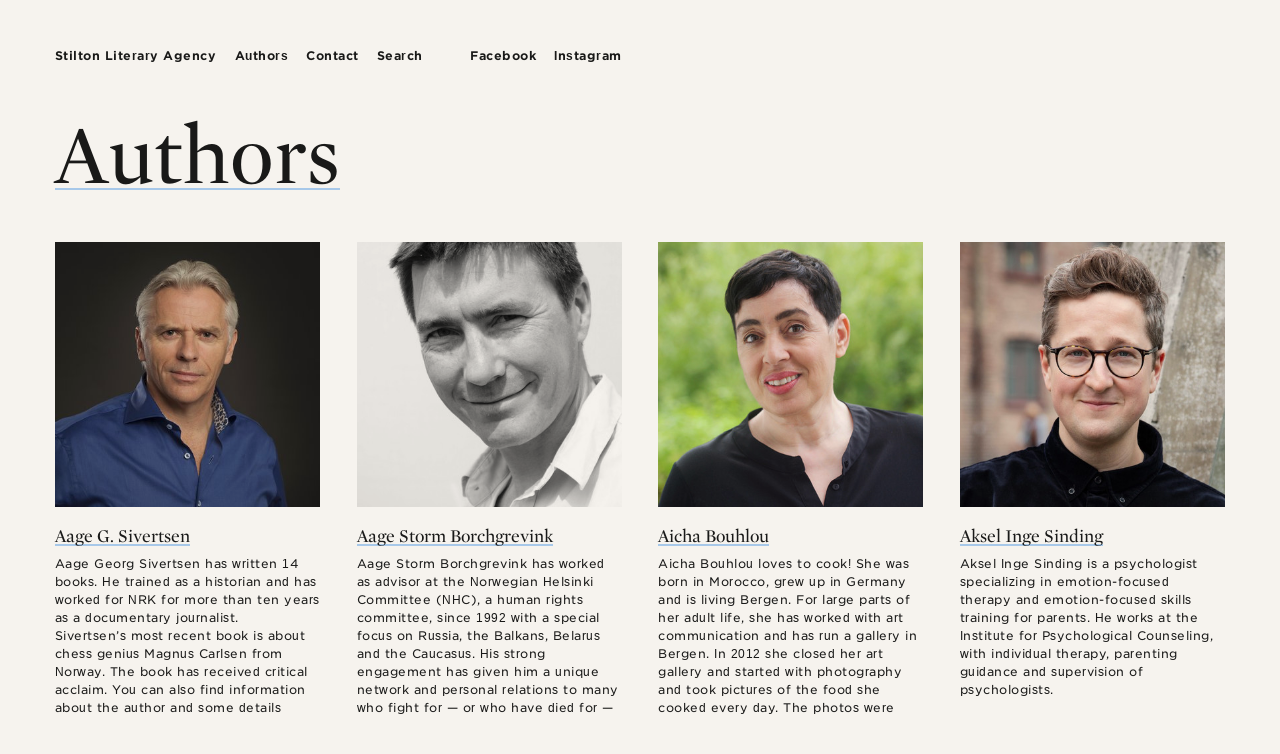

--- FILE ---
content_type: text/html; charset=utf-8
request_url: https://stilton.no/authors
body_size: 138463
content:
<!doctype html>
<html lang="en">
  <head>
    <title>Stilton Literary Agency</title>
    <meta name="viewport" content="width=device-width, initial-scale=1">
    <meta name="apple-mobile-web-app-capable" content="yes">
    <meta property="og:type" content="website">
<meta property="og:site_name" content="Stilton Literary Agency">
<meta property="og:url" content="https://stilton.no/authors">
    
    

    

    
    <link rel="stylesheet" href="/assets/application-be2d3cdb.css" />
    <script src="/assets/application-3eb7a676.js"></script>

    <link rel="stylesheet"
          type="text/css"
          href="https://cloud.typography.com/7341956/6359372/css/fonts.css" />
    <link rel="apple-touch-icon" sizes="180x180" href="/assets/apple-touch-icon-180x180-975aa418.png">
<link rel="icon" type="image/png" sizes="32x32" href="/assets/favicon-32x32-629fa396.png">
<link rel="icon" type="image/png" sizes="192x192" href="/assets/android-chrome-192x192-25b78c97.png">
<link rel="icon" type="image/png" sizes="16x16" href="/assets/favicon-16x16-67690f30.png">
<link rel="icon" type="image/png" sizes="512x512" href="/assets/android-chrome-512x512-cfc88249.png">
<link rel="manifest" href="/site.webmanifest">
<link rel="mask-icon" href="/assets/safari-pinned-tab-9c2fad30.svg" color="#191918">
<meta name="msapplication-TileColor" content="#2d89ef">
<meta name="msapplication-TileImage" content="/assets/mstile-150x150-608de48d.png">
<meta name="theme-color" content="#f6f3ee">
  </head>
  <body class="">

    <header>
      <nav>
  <ul>
      <li>
        <a href="/about-the-agency">Stilton Literary Agency</a>
      </li>
      <li>
        <a href="/authors">Authors</a>
      </li>
      <li>
        <a href="/contact">Contact</a>
      </li>
    <li>
      <a href="/search">Search</a>
    </li>
  </ul>
  <div class="social">
    <a class="facebook" href="https://www.facebook.com/stilton.no/">Facebook</a>
    <a class="instagram" href="https://www.instagram.com/stiltonagency_norway/">Instagram</a>
  </div>
</nav>

        <div class="content">
            <h1>
    <a href="/authors">Authors</a>
  </h1>

        </div>
    </header>


    <main>
      
<section class="authors-index">
    <div class="author">
      <div class="image">
          <a href="/authors/8-aage-g-sivertsen"><img src="/dynamic_images/493b9d24d0d0a7fab0ab0ab9ef2af7f3b4cefb74/400x400/12-20170110090820000000.jpeg" width="400" height="400" /></a>
      </div>
      <h3>
        <a href="/authors/8-aage-g-sivertsen">Aage G. Sivertsen</a>
      </h3>
      <div class="bio">
        <p>Aage Georg Sivertsen has written 14 books. He trained as a historian and has worked for <span class="caps">NRK</span> for more than ten years as a documentary journalist.<br>
Sivertsen’s most recent book is about chess genius Magnus Carlsen from Norway. The book has received critical acclaim. You can also find information about the author and some details about the book on the popular website www.chessbase.com. See the article published on 1 January 2016:</p>
      </div>
    </div>
    <div class="author">
      <div class="image">
          <a href="/authors/136-aage-storm-borchgrevink"><img src="/dynamic_images/65bb1dcc2352fea6d49da2c304d6151662e78fbb/400x400/688-20230411114402266068.jpeg" width="400" height="400" /></a>
      </div>
      <h3>
        <a href="/authors/136-aage-storm-borchgrevink">Aage Storm Borchgrevink</a>
      </h3>
      <div class="bio">
        <p>Aage Storm Borchgrevink has worked as advisor at the Norwegian Helsinki Committee (<span class="caps">NHC</span>), a human rights committee, since 1992 with a special focus on Russia, the Balkans, Belarus and the Caucasus. His strong engagement has given him a unique network and personal relations to many who fight for — or who have died for — democracy and human rights in these regions. Borchgrevink has written both fiction and non-fiction books.</p>
      </div>
    </div>
    <div class="author">
      <div class="image">
          <a href="/authors/97-aicha-bouhlou"><img src="/dynamic_images/863833fab200383e7d425609ca423dc34313f04e/400x400/669-20221118151409369925.jpeg" width="400" height="400" /></a>
      </div>
      <h3>
        <a href="/authors/97-aicha-bouhlou">Aicha Bouhlou</a>
      </h3>
      <div class="bio">
        <p>Aicha Bouhlou loves to cook! She was born in Morocco, grew up in Germany and is living Bergen. For large parts of her adult life, she has worked with art communication and has run a gallery in Bergen. In 2012 she closed her art gallery and started with photography and took pictures of the food she cooked every day. The photos were first shared on Instagram, and received an overwhelming response. In December 2015, she started the blog: Aicha’s food which eentually led to the publication of her first book called  AICHA’S KITCHENfollowed by <span class="caps">GREEN</span> <span class="caps">DISHES</span> and <span class="caps">MOSTLY</span> <span class="caps">GREEN</span>.</p>
<p>Aicha’s food is inspired by her multicultural background and her love for vegetables. Aicha makes simple everyday food with ingredients you can easily get your hands on!</p>
      </div>
    </div>
    <div class="author">
      <div class="image">
          <a href="/authors/166-aksel-inge-sinding"><img src="/dynamic_images/f5954e4555c4c2c29c69eee0470a1116bac3b8a9/400x400/808-20241216142255529669.jpeg" width="400" height="400" /></a>
      </div>
      <h3>
        <a href="/authors/166-aksel-inge-sinding">Aksel Inge Sinding</a>
      </h3>
      <div class="bio">
        <p>Aksel Inge Sinding is a psychologist specializing in emotion-focused therapy and emotion-focused skills training for parents. He works at the Institute for Psychological Counseling, with individual therapy, parenting guidance and supervision of psychologists.</p>
      </div>
    </div>
    <div class="author">
      <div class="image">
          <a href="/authors/165-aksel-inge-sinding-og-sigrid-magelssen-skeide"><img src="/dynamic_images/c35a698a0716193c1561252ac067a2eaae81203c/400x400/807-20241216142043501799.jpeg" width="400" height="400" /></a>
      </div>
      <h3>
        <a href="/authors/165-aksel-inge-sinding-og-sigrid-magelssen-skeide">Aksel Inge Sinding og Sigrid Magelssen Skeide</a>
      </h3>
      <div class="bio">
        <p>Aksel Inge Sinding (b. 1986) is a psychologist specializing in emotion-focused therapy and emotion-focused skills training for parents. He works at the Institute for Psychological Counseling, with individual therapy, parenting guidance and supervision of psychologists.</p>
<p>Sigrid Magelssen Skeide is a psychologist specializing in emotion-focused therapy and emotion-focused skills training for parents. She has worked for many years as a private practicing psychologist, mainly with individual therapy and supervision of psychologists. She now works as a university lecturer at the Department of Psychology at Oslo Nye Høyskole.</p>
      </div>
    </div>
    <div class="author">
      <div class="image">
          <a href="/authors/55-aksel-lund-svindal"><img src="/dynamic_images/79bf63accea8cdbd427d93715ac2796b9f38e0b4/400x400/415-20201115142829160717.jpeg" width="400" height="400" /></a>
      </div>
      <h3>
        <a href="/authors/55-aksel-lund-svindal">Aksel Lund Svindal</a>
      </h3>
      <div class="bio">
        <p>Aksel Lund Svindal is a Norwegian former World Cup alpine ski racer. Svindal is a two-time overall World Cup champion (2007 and 2009), an Olympic gold medalist in super-G at the 2010 Winter Olympics and in downhill at the 2018 Winter Olympics, and a five-time World Champion in downhill, giant slalom, and super combined (2007 Åre, 2009 Val-d’Isère, 2011 Garmisch, and 2013 Schladming). With his victory in the downhill in 2013, Svindal became the first male alpine racer to win titles in four consecutive world championships. With his successes many consider him the best Norwegian alpine skier ever.</p>
      </div>
    </div>
    <div class="author">
      <div class="image">
          <a href="/authors/124-alan-sealy"><img src="/dynamic_images/d81f2b7a8681646421993788be5fd9a5382d0eb3/400x400/639-20220916095845044093.jpeg" width="400" height="400" /></a>
      </div>
      <h3>
        <a href="/authors/124-alan-sealy">Alan Sealy</a>
      </h3>
      <div class="bio">
        <p>Alan Sealy is a manual therapist and specialist in clinical physiotherapy with vertigo and balance as special fields. He previously lived for 5 years in Oslo and built up Scandinavia’s largest balance clinic, before moving back to Scotland.</p>
<p>He now runs the clinics In Balance Physiotherapy and Aberdeen Balance Clinic. Patients from all over Europe come to the clinics to be examined and treated for their vertigo complaints.</p>
      </div>
    </div>
    <div class="author">
      <div class="image">
          <a href="/authors/95-anders-aasen-berget-and-lennart-krohn-hansen"><img src="/dynamic_images/7825ac5aac5ae2c4ec3cae8a32879d0f9135dd12/400x400/513-20211007105128184098.jpeg" width="400" height="400" /></a>
      </div>
      <h3>
        <a href="/authors/95-anders-aasen-berget-and-lennart-krohn-hansen">Anders Aasen Berget and Lennart Krohn-Hansen</a>
      </h3>
      <div class="bio">
        <p>The authors are both experienced physical therapists, international course instructors and bestselling authors of four health and fitness books.</p>
      </div>
    </div>
    <div class="author">
      <div class="image">
          <a href="/authors/161-anders-bache"><img src="/dynamic_images/13c86ca8544a7b8193a5cf4f04e133d39e16a205/400x400/784-20241010104841682155.jpeg" width="400" height="400" /></a>
      </div>
      <h3>
        <a href="/authors/161-anders-bache">Anders Bache</a>
      </h3>
      <div class="bio">
        <p><b>Anders Bache</b> is an archaeologist and a professional consultant. He has been working with polar history for over ten years and led the research and management work at Roald Amundsen’s home at Svartskog close to Oslo. Bache has previously published the book  Polar kærlighed- Polar Love Stories (2018) together with Sigri Sandberg, in addition to several articles, podcast series and exhibitions about Roald Amundsen.</p>
      </div>
    </div>
    <div class="author">
      <div class="image">
          <a href="/authors/163-anders-bache-og-sigri-sandberg"><img src="/dynamic_images/e6a9e3707f1d51c445a444b0f39f20fd38716939/400x400/797-20241128130300607473.jpeg" width="400" height="400" /></a>
      </div>
      <h3>
        <a href="/authors/163-anders-bache-og-sigri-sandberg">Anders Bache og Sigri Sandberg</a>
      </h3>
      <div class="bio">
        <p>Anders Bache is an archaeologist and a professional consultant. He has been working with polar history for over ten years and led the research and management work at Roald Amundsen’s home at Svartskog close to Oslo. Bache has published the book Polar kærlighed- Polar Love (2018) together with Sigri Sandberg.</p>
<p>Sigri Sandberg is a journalist and author. She has spent several years living on the Arctic island of Svalbard and has written 15 books about nature, wilderness philosophy, climate, and polar regions. Sandberg has published 18 books to date.</p>
      </div>
    </div>
    <div class="author">
      <div class="image">
          <a href="/authors/135-andrea-braein-hovig"><img src="/dynamic_images/68001fbe37084b17477d17f4299a52d410630dfe/231x231/682-20230406133319013447.jpeg" width="231" height="231" /></a>
      </div>
      <h3>
        <a href="/authors/135-andrea-braein-hovig">Andrea Bræin Hovig</a>
      </h3>
      <div class="bio">
        <p>Andrea Bræin Hovig, is both a writer, musician and actor. Being an author, she has written four children’s and youth titles, and as an actress she has won several awards. During spring of 2022, she performed in Ibsen plays in London.</p>
      </div>
    </div>
    <div class="author">
      <div class="image">
          <a href="/authors/42-andreas-tjernshaugen"><img src="/dynamic_images/9dca458c53d4e972b4f1ee41fa22e57b137aaf7d/400x400/206-20240916134647000002.jpeg" width="400" height="400" /></a>
      </div>
      <h3>
        <a href="/authors/42-andreas-tjernshaugen">Andreas Tjernshaugen</a>
      </h3>
      <div class="bio">
        <p>Andreas Tjernshaugen is the author of eight books, most recently <b><i>Dangerous Journeys: The Fantastic Tale of Migratory Birds That Fly Half-Way Around the World (2024)</i></b>. Topics for his previous books range from the history of whaling to the behavior of common garden birds. Tjernshaugen has a Ph.D. in sociology from the University of Oslo, but his non-fiction writing often builds on findings from other fields such as the natural sciences and history, as well as the author’s own observations of wildlife, landscapes and people. He lives in Nesodden, a peninsula in the Oslo fjord, with his family, his dog Topsy and a few chickens.</p>
      </div>
    </div>
    <div class="author">
      <div class="image">
          <a href="/authors/104-ane-sund-og-ida-gravdal"><img src="/dynamic_images/0de0db97d16ad9fca99c0431af47adae1a16a8d6/400x400/556-20211016172916696063.jpeg" width="400" height="400" /></a>
      </div>
      <h3>
        <a href="/authors/104-ane-sund-og-ida-gravdal">Ane Sund og Ida Gravdal</a>
      </h3>
      <div class="bio">
        <p>Ane Sund has two children and is a trained childcare worker. She has always been interested in hand crafting, and in 2011 she won a competition for handmade design. Together with Kristin Thorsnes she has published a book about sewing clothes for children.</p>
<p>Ida Gravdal lives in Sørum with Ane Sund and her two children. Ida and Ane sew under the name Jubel &amp; Baluba.</p>
      </div>
    </div>
    <div class="author">
      <div class="image">
          <a href="/authors/49-anja-royne"><img src="/dynamic_images/281e870a87bdf15979cf169918b5750d968b23db/400x400/278-20181227101603129893.jpeg" width="400" height="400" /></a>
      </div>
      <h3>
        <a href="/authors/49-anja-royne">Anja Røyne</a>
      </h3>
      <div class="bio">
        <p>Anja Røyne is a scientist and lecturer at the Institute of Physics, University of Oslo. She is a physicist with a background in solar energy, but has in the last 15 years researched geological and geo-chemical processes and is now researching how materials can be created with biotechnology. In addition she runs her own science blog, and often contributes in pop. science radio programmes on radio and in newspapers.</p>
      </div>
    </div>
    <div class="author">
      <div class="image">
          <a href="/authors/43-annelene-johnsen"><img src="/dynamic_images/471ca77af4a96f40ea5826dadc6fb9754c8e9fa7/400x400/212-20170925122337000000.jpeg" width="400" height="400" /></a>
      </div>
      <h3>
        <a href="/authors/43-annelene-johnsen">AnneLene Johnsen</a>
      </h3>
      <div class="bio">
        <p>AnneLene Johnsen is the math whiz who solved math problems in her spare time just for fun. Today the former Mensa president is a known columnist within mental health and educational aspects, has authored several mind gym books, and spend most of her career teaching and writing about what it takes to make our minds work most efficiently – including having testet her skills as a high school math teacher.</p>
      </div>
    </div>
    <div class="author">
      <div class="image">
          <a href="/authors/38-annelene-johnsen-og-elin-natas"><img src="/dynamic_images/f41e0d00d46c754be88fd3cc92cb918337daf2b3/400x400/217-20170925131630000000.jpeg" width="400" height="400" /></a>
      </div>
      <h3>
        <a href="/authors/38-annelene-johnsen-og-elin-natas">AnneLene Johnsen og Elin Natås</a>
      </h3>
      <div class="bio">
        <p>AnneLene Johnsen and Elin Natås have for a long time reaped great recognition for their work to help children and youths better understand math. The method focuses on the basic building blocks every child needs to master to be prepared for learning math.</p>
      </div>
    </div>
    <div class="author">
      <div class="image">
          <a href="/authors/129-anne-lie-hogberg"><img src="/dynamic_images/d41677f58636a021f055bc9ac71248de233fbf51/400x400/660-20221016100856431538.jpeg" width="400" height="400" /></a>
      </div>
      <h3>
        <a href="/authors/129-anne-lie-hogberg">Anne-Lie Högberg</a>
      </h3>
      <div class="bio">
        <p><span class="caps">ANNE</span>-<span class="caps">LIE</span> HÖGBERG is a Swedish author. She lives with her husband near Stockholm and is a mother of five. She has so far written seven books. All of her books are inspired by real events. When Anne-Lie is not writing books, she works as a financial manager and takes care of her large family.</p>
      </div>
    </div>
    <div class="author">
      <div class="image">
          <a href="/authors/146-anne-maehlum"><img src="/dynamic_images/0c983294ba31f7662d71cdb7b523c5bc5b671480/400x400/781-20241009065055206108.jpeg" width="400" height="400" /></a>
      </div>
      <h3>
        <a href="/authors/146-anne-maehlum">Anne Mæhlum</a>
      </h3>
      <div class="bio">
        <p>Anne Mæhlum loves to gather and to cook with wild growing ingredients.<br>
When she is not out gathering edible plants, she works as a food stylist and art director She is also an experienced and certified crop and mushroom expert. Her two previous books were made together with photographers Nina Dreyer Hensley and Jim Hensley.</p>
      </div>
    </div>
    <div class="author">
      <div class="image">
          <a href="/authors/167-anne-marie-schjetlein"><img src="/dynamic_images/d03230417349f5d3143b847e87de13935e08d3ac/400x400/818-20250116131948537849.png" width="400" height="400" /></a>
      </div>
      <h3>
        <a href="/authors/167-anne-marie-schjetlein">Anne-Marie Schjetlein</a>
      </h3>
      <div class="bio">
        <p><b>Anne-Marie Schjetlein</b> is a trained specialist nurse and she has mainly worked in the Swedish surgical sector. In addition to her writing, she works as a leader in skills development at a large hospital in Stockholm. Life in a hospital is a compressed world that oscillates between sorrow, suffering, pain death and life, but also joy, hope. In the blink of an eye, everything can change from euphoria to disaster. A very suitable backdrop for suspense novels, according to the author.</p>
<p>Schjetlein made her debut as an author in 2014 . The first title of her new suspense series was published in fall 2024.<br>
With a skill for drama, relationships and everyday realism, Anne-Marie Schjetlein captivates both readers and critics.</p>
      </div>
    </div>
    <div class="author">
      <div class="image">
          <a href="/authors/103-annemor-sundbo"><img src="/dynamic_images/f58cc572cb79f7b47ce1996b0201fe0b4ce5b1a4/400x400/554-20211016172328762475.jpeg" width="400" height="400" /></a>
      </div>
      <h3>
        <a href="/authors/103-annemor-sundbo">Annemor Sundbø</a>
      </h3>
      <div class="bio">
        <p>Annemor Sundbø (b. 1949) is from Kristiansand, and has run her own business at Ose in Setesdal since 1993. She is a textile designer and specialist teacher in weaving and drawing, and graduated from the National College for Handicrafts and Design in Bergen and the Oslo Teacher Training College for Arts and Crafts. The author is the recipient of a government arts grant, and has been awarded the King’s Medal of Merit (2013), the Norwegian Folk Art and Craft Association’s Medal of Merit for the preservation and continuance of cultural heritage at home and abroad (2004), the Aust-Agder Municipality Culture Prize (1999), the Vest-Agder Municipality Culture Prize (2015), the Bygland Municipality Culture Prize (2004), the Kristiansand Municipality Culture Prize (2017) and the Southern Norway Literature Prize (2006).</p>
      </div>
    </div>
    <div class="author">
      <div class="image">
          <a href="/authors/45-anne-sverdrup-thygeson"><img src="/dynamic_images/4478b7526933798d6c0db254a98803b37eb698c3/400x400/449-20211005130748481367.jpeg" width="400" height="400" /></a>
      </div>
      <h3>
        <a href="/authors/45-anne-sverdrup-thygeson">Anne Sverdrup-Thygeson</a>
      </h3>
      <div class="bio">
        <p>Anne Sverdrup-Thygeson is a professor at the Norwegian University of Life Sciences (<span class="caps">NMBU</span>) in Ås, Norway, as well as a scientific advisor for The Norwegian Institute for Nature Research <span class="caps">NINA</span>. She has a Doctorate degree in conservation biology and lectures on nature management and forest biodiversity. Her research focuses on insect ecology. <br>
Anne Sverdrup-Thygeson has been appointed Honorary Doctor of Forest Sciences at the Faculty of Forest Sciences at <span class="caps">SLU</span> in Sweden.<br>
In recent years, she has written five books about insects and nature. These critically acclaimed books have been translated into more than 25 languages and are sold all over the world.<br>
In addition she has studied history and is interested in outreach activities, runs a science blog and is a regular guest on the popular science radio program <span class="caps">EKKO</span> — Abel’s Tower on <span class="caps">NRK</span> P2. <br>
In 2020, she received the Award for Excellence in Communication of Science from The Research Council of Norway.</p>
      </div>
    </div>
    <div class="author">
      <div class="image">
          <a href="/authors/154-anodea-judith"><img src="/dynamic_images/d653f1b6b4379c93be5aeb09d920f559f2df72e9/400x400/768-20240921093050630058.jpeg" width="400" height="400" /></a>
      </div>
      <h3>
        <a href="/authors/154-anodea-judith">Anodea Judith</a>
      </h3>
      <div class="bio">
        <p>Anodea Judith, Ph.D. is the director of Sacred Centers (SacredCenters.com), and holds a doctoral degree in Human Health, a Master’s in Clinical Psychology, and advanced E-<span class="caps">RYT</span> yoga teacher certification. With over a million books in print and translated into 25 languages, Anodea Judith’s many books are best-selling classics that have won several awards, bringing tools for transformation to a worldwide audience.</p>
<p>Anodea Judith is co-writer together with Isabelle Schjelderup and Ingunna Hagan, of the title <i><b>Keys to a better Life. Yoga for youngsters</b></i></p>
      </div>
    </div>
    <div class="author">
      <div class="image">
          <a href="/authors/34-a-n-p"><img src="/dynamic_images/ac54d725e9200bc19efbfe64e84edff9cb81055f/400x400/163-20170206151053000000.jpeg" width="400" height="400" /></a>
      </div>
      <h3>
        <a href="/authors/34-a-n-p">A.N.P.</a>
      </h3>
      <div class="bio">
        <p>A.N.P. is 21 years old. She lives in Oslo.</p>
      </div>
    </div>
    <div class="author">
      <div class="image">
          <a href="/authors/40-are-kalvo"><img src="/dynamic_images/add3d4644afa76b6be732f403489f93e78a2c33d/400x400/791-20241030204135818993.jpeg" width="400" height="400" /></a>
      </div>
      <h3>
        <a href="/authors/40-are-kalvo">Are Kalvø</a>
      </h3>
      <div class="bio">
        <p>Are Kalvø is one of Norway’s leading comedians and satire makers. He’s been doing stand-up for over twenty five years. He’s also made musicals, revues, an opera and eleven books about different themes such as religion, politics, football, vacationing and time usage. This has given him a large audience, lots of praise, many prizes and a bit of scolding. He often writes about things he doesn’t know all that well. This is the first time he writes about something he doesn’t understand.</p>
      </div>
    </div>
    <div class="author">
      <div class="image">
          <a href="/authors/46-arild-stavrum"><img src="/dynamic_images/7dd37941bf43e53ca9834034949103f4074821b1/400x400/266-20180924123126015679.jpeg" width="400" height="400" /></a>
      </div>
      <h3>
        <a href="/authors/46-arild-stavrum">Arild Stavrum</a>
      </h3>
      <div class="bio">
        <p><span class="caps">ARILD</span> <span class="caps">STAVRUM</span> is an author, teacher and former professional football player. He has written several books, fiction and non-fiction: <i>31 år på gress</i> (2008), <i>Golden Boys</i> (2012), <i>En sommer med fotball</i> (2013), <i>Maradonas mål </i>(2014), <i>Maradonas moral</i> (2015) og <i>Maradonas magi</i> (2016). He has further been an expert tv-commentator for both <span class="caps">NRK</span> and TV 2.</p>
      </div>
    </div>
    <div class="author">
      <div class="image">
          <a href="/authors/74-arne-egil-tonset"><img src="/dynamic_images/10a8e1f378bf9e35c1cd09f13191ad35f4ecab98/400x400/461-20211005170024101113.jpeg" width="400" height="400" /></a>
      </div>
      <h3>
        <a href="/authors/74-arne-egil-tonset">Arne Egil Tønset</a>
      </h3>
      <div class="bio">
        <p>Arne Egil Tønset is a journalist living in Tromsø, Norway. He has worked for local and national newspapers and now works as a news anchor for <span class="caps">NRK</span>. In 2004 he received NRK’s journalism prize for his coverage of the Beslan school siege and the Orange Revolution in Ukraine. He has previously written <span class="caps">RUSSLAND</span> I <span class="caps">FARGER</span> (<span class="caps">RUSSIA</span> IN <span class="caps">COLOR</span>) (2010), a personal account of his travels and stays in Russia. <span class="caps">BARENTS</span> <span class="caps">PORTRAITS</span> (2013) was a book of reportage from travels in all four countries of the Barents region.</p>
      </div>
    </div>
    <div class="author">
      <div class="image">
          <a href="/authors/7-asbjorn-jaklin"><img src="/dynamic_images/ea31dfe88bfce1f4b02f05800ccc73e7b8a707ed/400x400/119-20170113102517000000.jpeg" width="400" height="400" /></a>
      </div>
      <h3>
        <a href="/authors/7-asbjorn-jaklin">Asbjørn Jaklin</a>
      </h3>
      <div class="bio">
        <p>Asbjørn Jaklin (b. 1956) is a bestselling, highly acknowledged non-fiction author from Norway. During the last decade he has specialized on war- and postwar history, stories with a strong narrative drive and a thorough and reliable research. His previous publications include titles such as “A history of Northern Norway”, “The Northern Front”, “Ice Front. The cold war in the north”. His books have been translated into several languages. For “The Northern Front” he gained a nomination to the Brage Prize for best Norwegian non-fiction book in 2006.</p>
      </div>
    </div>
    <div class="author">
      <div class="image">
          <a href="/authors/11-audun-myskja"><img src="/dynamic_images/8839a15a6036359f745b16e032382007a51832a2/400x400/27-20170112100515000000.jpeg" width="400" height="400" /></a>
      </div>
      <h3>
        <a href="/authors/11-audun-myskja">Audun Myskja</a>
      </h3>
      <div class="bio">
        <p><i><i><i></i></i></i>Audun Myskja is a doctor by profession, but he has always known that medical science cannot explain everything.</p>
<p>He has witnessed many instances that indicate the existence of health-giving powers other than medical ones.</p>
      </div>
    </div>
    <div class="author">
      <div class="image">
          <a href="/authors/145-axel-thorenfeldt"><img src="/dynamic_images/26db456bf680e601a358e2627ab08b0a87002d9a/400x400/739-20240903095511309486.jpeg" width="400" height="400" /></a>
      </div>
      <h3>
        <a href="/authors/145-axel-thorenfeldt">Axel Thorenfeldt</a>
      </h3>
      <div class="bio">
        <p>Axel Emil Thorenfeldt (b. 1998) is a self-educated bird illustrator and artist who started drawing birds as a child. He grew up on Hvaler in Østfold, an archipelago with unique nature and birdlife, just 75 minute’s drive from Oslo. Axel has a degree in biology from the University of Lund in Sweden.</p>
<p>Coastal Birds is his first book as an author and illustrator.</p>
      </div>
    </div>
    <div class="author">
      <div class="image">
          <a href="/authors/155-barbara-oakley"><img src="/dynamic_images/21eea37e88c7e0e3bef6d41a17fddf643e346409/400x400/769-20240921094251689742.jpeg" width="400" height="400" /></a>
      </div>
      <h3>
        <a href="/authors/155-barbara-oakley">Barbara Oakley</a>
      </h3>
      <div class="bio">
        <p>Barbara Oakley, PhD, is an American professor, New York Times bestselling author, and one of the world’s leading experts on learning. As the creator of the world’s largest online course, Learning How to Learn, she has taught over three million people how to study more effectively. Barbara is an award-winning communicator who is known for making complicated insights about the brain easy to understand. She has held a number of courses on learning, including for Google, Harvard and Stanford. Read more at www.barbaraoakley.com.</p>
<p>Barbara Oakley is co-writer with Olav Schewe, of the title <i><b>Learn like a pro<br>
</b></i></p>
      </div>
    </div>
    <div class="author">
      <div class="image">
          <a href="/authors/114-bente-josefsen"><img src="/dynamic_images/6cf6a4604befaf680d194dcdf71620820227c089/392x392/599-20220328141617883549.jpeg" width="392" height="392" /></a>
      </div>
      <h3>
        <a href="/authors/114-bente-josefsen">Bente Josefsen</a>
      </h3>
      <div class="bio">
        <p>Bente Josefsen is educated in addiction medicine, specialization in sugar addiction. She is the only one in Norway with this background, offering assistance to people with sugar addiction. In addition to being a trained sugar addiction therapist, she is also educated in work-oriented rehabilitation as well as a wellness consultant and communicator.</p>
      </div>
    </div>
    <div class="author">
      <div class="image">
          <a href="/authors/160-bjork-matheasdatter"><img src="/dynamic_images/2ce6ee354e45a8c598c0cd0b11f6485cdfe3a92e/400x400/782-20241010081338345473.jpeg" width="400" height="400" /></a>
      </div>
      <h3>
        <a href="/authors/160-bjork-matheasdatter">Bjørk Matheasdatter</a>
      </h3>
      <div class="bio">
        <p><b>Bjørk Matheasdatter</b> is a couples and relationship therapist and lecturer.<br>
For twenty five years, she has conveyed knowledge about love and provided tools and inspiration to take care of love, through countless couple courses and lectures. Matheasdatter has also been a regular columnist in the Norwegian newspaper:Dagbladet Magasinet.</p>
<p>Other titles by the author:<br>
<i>Loving and Being Loved – Å elske og bli elsket<br>
Lifting and Being Lifted – Å løfte og bli løftet</i></p>
      </div>
    </div>
    <div class="author">
      <div class="image">
          <a href="/authors/12-brit-bildoen"><img src="/dynamic_images/f8bc1923768d6c2b5c64b93c315cfd78e04f7b0c/400x400/328-20191002085636883494.jpeg" width="400" height="400" /></a>
      </div>
      <h3>
        <a href="/authors/12-brit-bildoen">Brit Bildøen</a>
      </h3>
      <div class="bio">
        <p>Brit Bildøen (b. 1962) is one of Norway’s most beloved and well acclaimed authors. <br>
She was born in Ålesund, grew up on the island Aukra in Møre og Romsdal and made her literary debut in 1991.<br>
Bildøen now lives in Oslo.</p>
      </div>
    </div>
    <div class="author">
      <div class="image">
          <a href="/authors/35-camilla-dingsoyr"><img src="/dynamic_images/a6ece89b58f9a15dc2d1798dc1a1c3294de2aca8/400x400/189-20170321101925000000.jpeg" width="400" height="400" /></a>
      </div>
      <h3>
        <a href="/authors/35-camilla-dingsoyr">Camilla Dingsøyr</a>
      </h3>
      <div class="bio">
        <p>Camilla Dingsøyr is a designer and owner of the knitwear factory, Lôkal Oslo, at Grünerløkka. <a href="http://lokal-oslo.no/">www.lokal-oslo.no</a>. Lôkal delivers knitwear patterns to magazines such as <i>Kamille</i>, <i>Kamille Idéer</i>, <i>KK</i> og <i>Maries Ideer</i> (Denmark).</p>
      </div>
    </div>
    <div class="author">
      <div class="image">
          <a href="/authors/157-cathrine-moestue"><img src="/dynamic_images/2ffeeec74717a64fa523cfe7fb8a0499f5aa8f36/392x392/772-20240924075915453056.jpeg" width="392" height="392" /></a>
      </div>
      <h3>
        <a href="/authors/157-cathrine-moestue">Cathrine Moestue</a>
      </h3>
      <div class="bio">
        <p><span class="caps">CATHRINE</span> <span class="caps">MOESTUE</span> is a clinical psychologist,speaker, author and writer. Since 2015 she is committed to fighting extremism,preventing radicalisation and how be best can presere democratic values.</p>
      </div>
    </div>
    <div class="author">
      <div class="image">
          <a href="/authors/102-cecilie-melli"><img src="/dynamic_images/947120a4f06238d6e47b2ce7758b2d02cae79e45/400x400/552-20211016171253393539.png" width="400" height="400" /></a>
      </div>
      <h3>
        <a href="/authors/102-cecilie-melli">Cecilie Melli</a>
      </h3>
      <div class="bio">
        <p>Cecilie Melli is a graduate from the international fashion school Esmod in Paris and Oslo. In 2004, she started up her own fashion brand, which she ran for 15 years. Today, she still designs wedding dresses, but on a smaller scale. She also has her own jewelry brand.</p>
      </div>
    </div>
    <div class="author">
      <div class="image">
          <a href="/authors/41-chris-felt"><img src="/dynamic_images/4ff86b331171a22bd5fcc222d94ee9d9978abb13/400x400/201-20170519104759000000.jpeg" width="400" height="400" /></a>
      </div>
      <h3>
        <a href="/authors/41-chris-felt">Chris Felt</a>
      </h3>
      <div class="bio">
        <p>Chris Felt is a writer, producer, and musician from Norway. He grew up on a small island outside the capital and has worked as a journalist and Editor-in-chief at <span class="caps">NATT</span>&amp;<span class="caps">DAG</span>, Norway’s equivalent of <span class="caps">VICE</span> magazine. He resides in Mexico City, where he is finishing his first novel, after embarking on a motorcycle journey through North America.</p>
      </div>
    </div>
    <div class="author">
      <div class="image">
          <a href="/authors/13-christer-mjaset"><img src="/dynamic_images/1773b9bb5d7a6831fe7b78874daa007c808c3fa5/400x400/319-20190916072124963407.jpeg" width="400" height="400" /></a>
      </div>
      <h3>
        <a href="/authors/13-christer-mjaset">Christer Mjåset</a>
      </h3>
      <div class="bio">
        <p>Christer Mjåset (M.D.) is a Norwegian neurosurgeon, lecturer, columnist and a prominent voice in Norway’s health policy debate. He was recently responsible for implementing the international Choosing Wisely campaign in his home country addressing unnecessary treatment variation and over-treatment in modern societies. His <span class="caps">TED</span>-talk on how you as a patient can help deal with over-treatment has been widely celebrated (go.ted.com/christermjaset) .</p>
      </div>
    </div>
    <div class="author">
      <div class="image">
          <a href="/authors/118-christina-gjertsen"><img src="/dynamic_images/52a7720e54f6f418502662522e9e663254c94097/400x400/621-20220914111551686903.jpeg" width="400" height="400" /></a>
      </div>
      <h3>
        <a href="/authors/118-christina-gjertsen">Christina Gjertsen</a>
      </h3>
      <div class="bio">
        <p><span class="caps">CHRISTINA</span> <span class="caps">GJERTSEN</span> is a knitting designer and photographer, and runs the website and Instagram profile @sisuknitwear. She grew up in Finnmark,in the northerns part of Norway and has roots in both Kven and Sami culture.</p>
      </div>
    </div>
    <div class="author">
      <div class="image">
          <a href="/authors/158-dag-o-hessen"><img src="/dynamic_images/4a4216770d6cac91882fa8f7eabe496c5323a3ee/400x400/776-20240924085032464148.png" width="400" height="400" /></a>
      </div>
      <h3>
        <a href="/authors/158-dag-o-hessen">Dag O. Hessen</a>
      </h3>
      <div class="bio">
        <p>Dag O. Hessen is a Professor of Biology at the University of Oslo. He has written many scientific works on themes like ecology and evolution. He has also published ten popular science books about evolution, biology and the environment. His work is found at the crossroads of biology and philosophy. He has received several awards for his promotion of popular science, among them the Riksmålsprisen in 2008.</p>
      </div>
    </div>
    <div class="author">
      <div class="image">
          <a href="/authors/172-dianna-brinch"><img src="/dynamic_images/de13eb0b327c015833780e1633a125654b0a1c96/400x400/845-20250302095653223111.jpeg" width="400" height="400" /></a>
      </div>
      <h3>
        <a href="/authors/172-dianna-brinch">Dianna Brinch</a>
      </h3>
      <div class="bio">
        <p>Dianna Brinch lives in Helsingør, Denmark with her husband and their two daughters. She started the blogg Gourministeriet in 2019 and the success has been a fact ever since. The author is one of Denmark’s largest food bloggers and clearly the one with the largest international reach. She has 280,000 followers on Instagram and an average of 800,000 visitors to her website every month and her videos have gone viral with several million views. Dianna develops all the recipes herself, takes all the photos and manages the Gourministeriet’s website and Instagram profile.</p>
      </div>
    </div>
    <div class="author">
      <div class="image">
          <a href="/authors/14-erik-bertrand-larssen"><img src="/dynamic_images/c08d8db0bd0aa7f4ef653b17cd7197ebdb96050f/400x400/117-20170113100919000000.jpeg" width="400" height="400" /></a>
      </div>
      <h3>
        <a href="/authors/14-erik-bertrand-larssen">Erik Bertrand Larssen</a>
      </h3>
      <div class="bio">
        <p>When athletes fail. When managers struggle. When actors get stage fright. This is the man they call. Erik Bertrand Larssen (b. 1973) is Norway’s bestselling non-fiction author.</p>
      </div>
    </div>
    <div class="author">
      <div class="image">
          <a href="/authors/48-erle-marie-sorheim"><img src="/dynamic_images/e1dfd05f5735fb03b699d219ea339837adfbe5ba/400x400/273-20181007094812480755.jpeg" width="400" height="400" /></a>
      </div>
      <h3>
        <a href="/authors/48-erle-marie-sorheim">Erle Marie Sørheim</a>
      </h3>
      <div class="bio">
        <p>Erle Marie Sørheim works as journalist and literary critic in Dagbladet. She has lived in Berlin since 2007. She has written a travel guide to Berlin.</p>
      </div>
    </div>
    <div class="author">
      <div class="image">
          <a href="/authors/1-erling-kagge"><img src="/dynamic_images/ab0ceffefd8b4434002bddc53a51c6733b17d657/400x400/114-20170113100237000000.jpeg" width="400" height="400" /></a>
      </div>
      <h3>
        <a href="/authors/1-erling-kagge">Erling Kagge</a>
      </h3>
      <div class="bio">
        <p>Erling Kagge is a Norwegian explorer, author, publisher,  art collector and father to three girls. He was the first in history to reach the “three poles” — North, South and the summit of Everest.</p>
      </div>
    </div>
    <div class="author">
      <div class="image">
          <a href="/authors/66-espen-hammer"><img src="/dynamic_images/8e19fb9e85eec579d77776f59816b5507e349ccd/400x400/429-20210128141604079223.jpeg" width="400" height="400" /></a>
      </div>
      <h3>
        <a href="/authors/66-espen-hammer">Espen Hammer</a>
      </h3>
      <div class="bio">
        <p>Espen Hammer is professor of philosophy at Temple University, Philadelphia. He has lived more than 20 years in <span class="caps">USA</span> — in New York and Philadelphia. He has published three books in Norwegian: Theodor Adorno (Gyldendal 2002); Det indre mørke: et essay om melankoli (Universitetsforlaget 2004); Anstendighet og revolt: noen betraktninger omkring Dag Solstads forfatterskap (Oktober Forlag 2011). He has published the following academic books: Stanley Cavell: Skepticism, Subjectivity and the Ordinary (Routledge 2006); Philosophy and Temporality from Kant to Critical Theory (Routledge 2018); Adorno’s Modernism: Art, Experience and Catastrophe (Cambridge University Press 2015).</p>
      </div>
    </div>
    <div class="author">
      <div class="image">
          <a href="/authors/15-espen-holm"><img src="/dynamic_images/a0a76bc3a6ed8bfed4eb4c45ea297a78d7168fee/400x400/113-20170113095924000000.jpeg" width="400" height="400" /></a>
      </div>
      <h3>
        <a href="/authors/15-espen-holm">Espen Holm</a>
      </h3>
      <div class="bio">
        <p>Espen Holm works as a storyteller and fiction writer. He was born during the uprising in Berlin in June 1953. He grew up in Oslo. Three years old he managed to escape from his kindergarten. The police found him late at night. Since then he has been out there, searching for solutions. As he puts it: “If what you do, doesn’t work, try something else.”</p>
      </div>
    </div>
    <div class="author">
      <div class="image">
          <a href="/authors/168-eyvind-hellstrom-og-anita-rennan"><img src="/dynamic_images/d6e106e854e62686ed0fc1ca1ed4cf389c233209/400x400/831-20250205135442897614.jpeg" width="400" height="400" /></a>
      </div>
      <h3>
        <a href="/authors/168-eyvind-hellstrom-og-anita-rennan">Eyvind Hellstrøm og Anita Rennan</a>
      </h3>
      <div class="bio">
        <p>Eyvind Hellstrøm is an award-winning Norwegian gourmet chef. He was the president of the 2008 Bocuse d’Or Europe, is frequently a judge at the Bocuse d’Or world finals.<br>
He was formerly the part owner of the two-Michelin-starred restaurant Bagatell in Oslo. He is also well known for his several TV shows, including Masterchef and runs the hugely popular Instagram account @hellstroms_verden together with his girlfriend Anita Rennan.</p>
<p>Together the couple has published several very popular, acclaimed and award-winning cookbooks, where Anita Rennan has been responsible for the visuals.</p>
      </div>
    </div>
    <div class="author">
      <div class="image">
          <a href="/authors/33-fedon-lindberg"><img src="/dynamic_images/5ea93ce22193df1d9346f31ad9da157c9ac501eb/400x400/151-20170117215524000000.jpeg" width="400" height="400" /></a>
      </div>
      <h3>
        <a href="/authors/33-fedon-lindberg">Fedon Lindberg</a>
      </h3>
      <div class="bio">
        <p>Dr. Fedon Alexander Lindberg was born in Greece where he learned to appreciate the good things in life. A genetic propensity to diabetes in his family led him to become a specialist in internal medicine and endocrine disorders. Today he runs a hugely successful clinic in Oslo offering patients multidisciplinary treatment for these degenerative disorders, how to change their lifestyle so they can control weight and improve overall health and well being.</p>
      </div>
    </div>
    <div class="author">
      <div class="image">
          <a href="/authors/86-frida-farstad-brevik-siri-hoftun-and-trude-melhus-rognstad"><img src="/dynamic_images/54c1b35fba0b1f58bb24e8a4368789a8f36ef5e1/400x400/488-20211006131445723355.jpeg" width="400" height="400" /></a>
      </div>
      <h3>
        <a href="/authors/86-frida-farstad-brevik-siri-hoftun-and-trude-melhus-rognstad">Frida Farstad Brevik, Siri Hoftun and Trude Melhus Rognstad</a>
      </h3>
      <div class="bio">
        <p>Frida Farstad Brevik was born in 1983. She grew up in Molde, and currently lives there with her husband and two young children. Her educational background is in political science and social geography, and she holds a master’s degree in law. She works as a lawyer within government administration.</p>
<p>Siri Hoftun was born in 1980. She grew up in Sauda, but now lives in Trondheim with her partner and four children. She is a qualified psychologist in the public health system, and also gives lectures about diabetes and psychology. She has previously contributed to the book Knitting for Mum and Me.</p>
<p>Trude Melhus Rognstad was born in 1982 in Trondheim, but currently lives in Oslo with her husband and three daughters. Trude is a qualified psychologist, and now works at an easy-access service run by the local municipality.</p>
      </div>
    </div>
    <div class="author">
      <div class="image">
          <a href="/authors/94-frida-felicia-vennerod-diesen"><img src="/dynamic_images/a2e124f315ad9b150c060725b4e0732d220b06ee/400x400/511-20211007104154066653.jpeg" width="400" height="400" /></a>
      </div>
      <h3>
        <a href="/authors/94-frida-felicia-vennerod-diesen">Frida Felicia Vennerød-Diesen</a>
      </h3>
      <div class="bio">
        <p>Frida Felicia Vennerød-Diesen has a master’s degree in developmental psychology and a doctorate in the development of taste in young children. She herself is a mother of two and is passionate about sharing knowledge about children and taste with other parents in a way that is easy to understand. In 2018 she won silver in Forsker Grand Prix, the national competition for communication about research.</p>
      </div>
    </div>
    <div class="author">
      <div class="image">
          <a href="/authors/54-gabi-gleichmann"><img src="/dynamic_images/c19bfb7923acc979560c9f5ac4bfa09bdda30a0e/400x400/301-20190820140425866871.jpeg" width="400" height="400" /></a>
      </div>
      <h3>
        <a href="/authors/54-gabi-gleichmann">Gabi Gleichmann</a>
      </h3>
      <div class="bio">
        <p>Gabi Gleichmann is an author and publisher. His first novel, UDØDELIGHETENS <span class="caps">ELIXIR</span>, was nominated to the Norwegian Booksellers’ Prize in 2012, and is translated to 16 languages. The book was also awarded the french literature prize Prix Alberto-Benveniste 2015 for the best novel published in France with a jewish theme.</p>
      </div>
    </div>
    <div class="author">
      <div class="image">
          <a href="/authors/44-geir-lundestad"><img src="/dynamic_images/6e9908a6850f29e312d210829f6fd9820a0dd9b4/400x400/229-20180131204123000000.jpeg" width="400" height="400" /></a>
      </div>
      <h3>
        <a href="/authors/44-geir-lundestad">Geir Lundestad</a>
      </h3>
      <div class="bio">
        <p>Geir Lundestad was director of the Norwegian Nobel Institute and Secretary of the Norwegian Nobel Committee (which awards the Nobel Peace Prize) 1990—2014. He has written two books in Norwegian about the Nobel Peace Prize, the first frank and open accounts about the Peace Prize written by a Nobel insider. Lundestad is one of Norway’s leading historians of international history. He has published numerous books in English with Oxford University Press and other international reputable publishers on the Cold War and on American-European relations since 1945.</p>
      </div>
    </div>
    <div class="author">
      <div class="image">
          <a href="/authors/73-geir-pollen"><img src="/dynamic_images/2e55355b488db4727a8274ccbe7adf83176b5c08/400x400/459-20211005164324092651.jpeg" width="400" height="400" /></a>
      </div>
      <h3>
        <a href="/authors/73-geir-pollen">Geir Pollen</a>
      </h3>
      <div class="bio">
        <p>Discerning stylist with a distinctive place in Norwegian prose writing<br>
Geir Pollen debuted in 1982 with the poetry collection Posteringar i språket (Postings in the Language) and has since published several poetry collections, novels, and nonfiction books. His novel Hutchinsons Eftf. (Hutchinson’s Successor) was nominated for the Brage Prize and the Nordic Council Literature Prize and has been translated into several languages. Geir Pollen won the Norwegian Critics Prize for Literature in 2005 for his translation of W.G. Sebald’s novel Austerlitz. Geir Pollen was born in 1953 in Målselv, Norway, and currently lives in Oslo.</p>
      </div>
    </div>
    <div class="author">
      <div class="image">
          <a href="/authors/171-glenn-peter-saetre"><img src="/dynamic_images/12c70f08216ac61e0320ec176e38a54f721db4a0/400x400/843-20250302085156725853.jpeg" width="400" height="400" /></a>
      </div>
      <h3>
        <a href="/authors/171-glenn-peter-saetre">Glenn-Peter Sætre</a>
      </h3>
      <div class="bio">
        <p>The author Glenn-Peter Sætre is a trained biologist and is a professor of evolutionary biology at the University of Oslo. He has particularly researched speciation among birds.</p>
      </div>
    </div>
    <div class="author">
      <div class="image">
          <a href="/authors/101-hanna-blixt"><img src="/dynamic_images/1e96e4d5e0a63d18bfed798c15b56aa26cdea95a/400x400/534-20211009070341540433.jpeg" width="400" height="400" /></a>
      </div>
      <h3>
        <a href="/authors/101-hanna-blixt">Hanna Blixt</a>
      </h3>
      <div class="bio">
        <p><b>Hanna Blixt</b> is a popular Swedish author, who has established a large readership, both in Sweden and abroad with her fantasy fiction titles for children and Feelgood books for adults. She has written the popular fantasy series <i>The Guardians of History</i> together with her husband, Jakob Blixt who is history teacher.The series has sold more than 100.000 copies in Sweden alone! <br>
<b>Her books have all together sold more than 500.000 copies!<br>
</b></p>
      </div>
    </div>
    <div class="author">
      <div class="image">
          <a href="/authors/57-hanna-nyborg-stostad"><img src="/dynamic_images/4f9f93aed66d55e70055f34e7e0e65ae4b346063/400x400/322-20190924131143816406.jpeg" width="400" height="400" /></a>
      </div>
      <h3>
        <a href="/authors/57-hanna-nyborg-stostad">Hanna Nyborg Støstad</a>
      </h3>
      <div class="bio">
        <p>Hanna Nyborg Støstad works in Friends of the Earth Norway and has a PhD in evolutionary biology from Natural History Museum in Oslo and a masters degree in ecology from England.</p>
      </div>
    </div>
    <div class="author">
      <div class="image">
          <a href="/authors/16-hanne-h-brorson"><img src="/dynamic_images/ff49bd169f806d94758ec2be8a20d6a81dcd4e54/400x400/46-20170112120728000000.jpeg" width="400" height="400" /></a>
      </div>
      <h3>
        <a href="/authors/16-hanne-h-brorson">Hanne H. Brorson</a>
      </h3>
      <div class="bio">
        <p>Educated as a clinical psychologist at the University of Oslo (2002-2008)</p>
<p>Worked with psychosis treatment (2008-2010), and addiction treatment at Oslo University Hospital (2010-2011).</p>
      </div>
    </div>
    <div class="author">
      <div class="image">
          <a href="/authors/17-hanne-kristin-rohde"><img src="/dynamic_images/ca9c5e07708292ca6f3619644eabbfad715ff429/400x400/408-20201115140654319642.jpeg" width="400" height="400" /></a>
      </div>
      <h3>
        <a href="/authors/17-hanne-kristin-rohde">Hanne Kristin Rohde</a>
      </h3>
      <div class="bio">
        <p>Hanne Kristin Rohde is Norway’s most frequently profiled police official. Her crime fiction series about chief inspector Wilma Lind has sold more than 300.000 copies in total, and her novels rank high on the best seller list.</p>
      </div>
    </div>
    <div class="author">
      <div class="image">
          <a href="/authors/116-hanne-lene-dahlgren"><img src="/dynamic_images/590dd16cfadb67854181948c426df1dcda422fd8/400x400/879-20250911104742243030.jpeg" width="400" height="400" /></a>
      </div>
      <h3>
        <a href="/authors/116-hanne-lene-dahlgren">Hanne-Lene Dahlgren</a>
      </h3>
      <div class="bio">
        <p>Hanne-Lene Dahlgren is a former Google analyst who became a vegetarian enthusiast, giving up a promising career to focus on sharing her joy of food making . She made her debut as a cookbook author with <i>The Super Tasty Cookbook</i> in 2019. . Her mantra is that any food lover can also love eating meat-free.</p>
<p>Hanne-Lene Dahlgren is known for her passionate commitment to public health and to reducing the meat comsumption in favour of healthy, green food.</p>
      </div>
    </div>
    <div class="author">
      <div class="image">
          <a href="/authors/173-hans-jacob-orning-svein-harald-gullbekk"><img src="/dynamic_images/63dc8ae5a9937f87b8b5e88581bd173a51a23bdd/400x400/860-20250620111320189141.jpeg" width="400" height="400" /></a>
      </div>
      <h3>
        <a href="/authors/173-hans-jacob-orning-svein-harald-gullbekk">Hans Jacob Orning &amp; Svein Harald Gullbekk</a>
      </h3>
      <div class="bio">
        <p>Hans Jacob Orning is a doctor of arts and professor of history at the University of Oslo. He has led several research projects and written a number of academic and popular science books on the Norwegian and European Middle Ages. He is a regular writer for the newspaper Klassekampen.</p>
<p>Svein Harald Gullbekk is a Ph.D. and professor of numismatics and history at the Museum of Cultural History, University of Oslo. He has led international research projects on religion and money and human sacrifice and written books on the history of medieval coinage and money.</p>
      </div>
    </div>
    <div class="author">
      <div class="image">
          <a href="/authors/91-helena-enger"><img src="/dynamic_images/ff536d192b652058317c9fe8cca413aca51c8b1f/400x400/505-20211007091554420359.jpeg" width="400" height="400" /></a>
      </div>
      <h3>
        <a href="/authors/91-helena-enger">Helena Enger</a>
      </h3>
      <div class="bio">
        <p>Helena Enger is a doctor and specialist in gynecology and obstetrics. She has worked in gynecological/maternity wards in Ålesund, Oslo University Hospital Ullevål and Bærum Hospital before starting at Volvat Medical Center in Oslo in 2005. There she has continued to specialize in menopause-related ailments and their treatment.</p>
      </div>
    </div>
    <div class="author">
      <div class="image">
          <a href="/authors/159-henrik-thune"><img src="/dynamic_images/135ca386589c8aca08a787aa47edce3e0b76e126/400x400/778-20240924100526908550.jpeg" width="400" height="400" /></a>
      </div>
      <h3>
        <a href="/authors/159-henrik-thune">Henrik Thune</a>
      </h3>
      <div class="bio">
        <p>Henrik Thune is a writer, foreign policy researcher and former diplomat and politician (Arbeiderpartiet, Labour party). In 2011 he was a special adviser in the Ministry of Foreign Affairs and central to the secret work of creating a peace agreement for Libya.</p>
      </div>
    </div>
    <div class="author">
      <div class="image">
          <a href="/authors/170-hilde-lundal"><img src="/dynamic_images/6c3447441605a05ddfaba6c6627d3005ed39f857/400x400/837-20250218080705365420.jpeg" width="400" height="400" /></a>
      </div>
      <h3>
        <a href="/authors/170-hilde-lundal">Hilde Lundal</a>
      </h3>
      <div class="bio">
        <p>Hilde Lundal designs, develops and sells crochet patterns under the brand name ByHILDELUNDAL. Hilde’s philosophy is that the patterns should be without abbreviations, without diagrams and with step-by-step pictures, which has made her a very popular crochet designer for beginners.</p>
      </div>
    </div>
    <div class="author">
      <div class="image">
          <a href="/authors/123-ida-marie-aamot-storbakken"><img src="/dynamic_images/7c39c7345bfb2115ffaf92c10b6d18841d258b92/400x400/637-20220915135630892930.jpeg" width="400" height="400" /></a>
      </div>
      <h3>
        <a href="/authors/123-ida-marie-aamot-storbakken">Ida Marie Aamot Storbakken</a>
      </h3>
      <div class="bio">
        <p>Ida Marie is a trained chef and and sociologist and she runs the popular food blog and Instagram account Ida Maries mat.<br>
She loves to teach and inspire others to cook tasty and good, homemade food,</p>
      </div>
    </div>
    <div class="author">
      <div class="image">
          <a href="/authors/117-ida-wirak-trettevik"><img src="/dynamic_images/32a411c9434edd8fb8913d3e26bcae2e2f5d806f/400x400/615-20220608064555493570.jpeg" width="400" height="400" /></a>
      </div>
      <h3>
        <a href="/authors/117-ida-wirak-trettevik">Ida Wirak Trettevik</a>
      </h3>
      <div class="bio">
        <p>Ida Wirak Trettevik has been making knitting patterns under her own brand, Witre Design, since 2018. The patterns are sold from her webpage, www.witredesign.no, and she markets Witre Design through Instagram, @witredesign, and with tutorials on YouTube. She had her debut as an author with her first knitting book, «En strikkers år», in 2020. Her second book «Strikk med Witre Design» will be out in 2022. Ida lives in Oslo, and works today full time as a designer making knitwear and knitting pattern</p>
      </div>
    </div>
    <div class="author">
      <div class="image">
          <a href="/authors/88-ina-janine-johnsen"><img src="/dynamic_images/b45a75c4b9ee3b71e6fff0fd94f9eaf18285ca3a/400x400/869-20250711091553842757.jpeg" width="400" height="400" /></a>
      </div>
      <h3>
        <a href="/authors/88-ina-janine-johnsen">Ina Janine Johnsen</a>
      </h3>
      <div class="bio">
        <p>As a trained chef, she has spent more than 10 years sharing recipes that are beloved by many on her blog Mat på Bordet. She has written several bestselling cookbooks, in addition to inspiring over 100,000 followers daily on Instagram.<br>
Ina-Janine was born in Germany and has lived in Canada, the US, Switzerland, and the UK, but now lives in Oslo, Norway.<br>
In addition to being a chef, Ina-Janine is also a licensed interior architect.</p>
      </div>
    </div>
    <div class="author">
      <div class="image">
          <a href="/authors/69-ingerid-stenvold-and-marit-bjorgen"><img src="/dynamic_images/c26fd3634950b125991444ebcb0c36916bbf969f/400x400/441-20211005113923272841.jpeg" width="400" height="400" /></a>
      </div>
      <h3>
        <a href="/authors/69-ingerid-stenvold-and-marit-bjorgen">Ingerid Stenvold and Marit Bjørgen</a>
      </h3>
      <div class="bio">
        <p>Ingerid Stenvold is one of NRK’s most popular news anchors. <br>
She has hosted several major broadcasts and is an anchor on the daily news program Dagsrevyen.</p>
<p>Marit Bjørgen is a Norwegian cross-country skier, the most decorated athlete in her sport of all time, regardless of gender, with 41 medals in the Olympics and World Championships. From 2002 to 2018, she won 15 medals in the Olympics and 26 in the World Championships, of which 26 were gold and 17 were in individual events.</p>
      </div>
    </div>
    <div class="author">
      <div class="image">
          <a href="/authors/59-inger-merete-hobbelstad"><img src="/dynamic_images/b6f355c7b6bb9ca3a29497196caa48d5bb5622b4/400x400/333-20191007084833619872.jpeg" width="400" height="400" /></a>
      </div>
      <h3>
        <a href="/authors/59-inger-merete-hobbelstad">Inger Merete Hobbelstad</a>
      </h3>
      <div class="bio">
        <p>Inger Merete Hobbelstad is a journalist. She works as a commentator and critic in Dagbladet. In 2016 she wrote <i>Living with Shakespeare</i> (Tiden Forlag).</p>
      </div>
    </div>
    <div class="author">
      <div class="image">
          <a href="/authors/149-ingrid-thornqvist"><img src="/dynamic_images/98e5e5e3843dba52d87ce99498ea1a5831b65ac7/400x400/753-20240918123054313579.jpeg" width="400" height="400" /></a>
      </div>
      <h3>
        <a href="/authors/149-ingrid-thornqvist">Ingrid Thörnqvist</a>
      </h3>
      <div class="bio">
        <p>Ingrid Thörnqvist is a Swedish journalist and author. For many years, she has worked with foreign affairs for the SVT’s (The Swedish broad cast company) news programs Rapport and Aktuellt. As a foreign correspondent in Germany and Eastern Europe, she reported on the fall of the Berlin Wall. She also covered the war in the Balkans, and was head of SVT’s News programs foreign editorial staff. She has previously published the biography Carl-Gustaf Svingel and Silvia Sommerlath’’s( The queen of Sweden) Family in the Berlin of the Cold War (2020).</p>
      </div>
    </div>
    <div class="author">
      <div class="image">
          <a href="/authors/65-ingrid-vik-lysne-and-ingrid-bergtun"><img src="/dynamic_images/f4505090fe005b107ce714d104d614abbbc118bd/400x400/406-20201109103244915075.png" width="400" height="400" /></a>
      </div>
      <h3>
        <a href="/authors/65-ingrid-vik-lysne-and-ingrid-bergtun">Ingrid Vik Lysne and Ingrid Bergtun</a>
      </h3>
      <div class="bio">
        <p>Ingrid Vik Lysne and Ingrid Bergtun teach people to sew, redesign and repair. They have sewing courses and lectures on sewing and reuse all over the country and post patterns on Youtube and Instagram. Together they hold the annual sewing competition SkandinaviaSyr, and previously they have participated in the Sewing Championship on <span class="caps">NRK</span>. Ingrid and Ingrid have a total of over 200,000 followers on social media. On Instagram: @ingridviklysne and @ingridbergtunsyr</p>
      </div>
    </div>
    <div class="author">
      <div class="image">
          <a href="/authors/112-ingunn-birkeland"><img src="/dynamic_images/2ea9024315dd64f0675a7d5f328f76030a88f7a9/400x400/590-20220209100048339989.jpeg" width="400" height="400" /></a>
      </div>
      <h3>
        <a href="/authors/112-ingunn-birkeland">Ingunn Birkeland</a>
      </h3>
      <div class="bio">
        <p>Ingunn Birkeland is a designer from Oslo who is known for her unique, colorful interlacement patterns. She has a very special flair for combining colors, lines, shapes and materials.<br>
She is a trained clothing designer from the Norwegian School of Crafts and Design (today KHiO). After completing her master’s degree (MA) at the Department of Clothing and Costumes in 2005, she established the brand <span class="caps">INGUNN</span> <span class="caps">BIRKELAND</span> <span class="caps">OSLO</span> (<span class="caps">IBO</span>). Since then, she has explored several media in addition to clothing, shoes, jewelry and bags, such as art performance, installations and visual art. Her artistic work is characterized by rich, detailed showpieces and red carpet dresses, made with time-consuming craft techniques. Several personalities from Norwegian cultural life have chosen outfits and items from <span class="caps">IBO</span> for public events.</p>
<p>The National Museum in Oslo, Nordenfjeldske Kunstindustrimuseum in Trondheim and Kode in Bergen have purchased a total of seven outfits and four pairs of shoes from Ingunn Birkeland, for their collections of Norwegian fashion and clothing design.</p>
      </div>
    </div>
    <div class="author">
      <div class="image">
          <a href="/authors/151-ingunn-hagan"><img src="/dynamic_images/99f20a8d222f811c7efb5cc35747012ac8a28764/400x400/761-20240919104552911410.jpeg" width="400" height="400" /></a>
      </div>
      <h3>
        <a href="/authors/151-ingunn-hagan">Ingunn Hagan</a>
      </h3>
      <div class="bio">
        <p>Professor Ingunn Hagen is a trained clinical psychologist, holds an American Master’s degree in Communication and a Ph.D in Media Studies. She is a certified yoga teacher and trained in coaching (<span class="caps">CTI</span>). Hagen has been appointed professor at the Department of Psychology, <span class="caps">NTNU</span> in Trondheim. She has been researching yoga for children and adults, recently via the EU-funded project Hippocampus (Promoting mental health and wellbeing among young people through yoga). She is also the author and co-author of several books and articles.</p>
      </div>
    </div>
    <div class="author">
      <div class="image">
          <a href="/authors/147-ingvild-holtan-hartwig"><img src="/dynamic_images/6172b4d5be7c0e9d2dafa6a779bc4af22866b6af/400x400/747-20250302085715329818.jpeg" width="400" height="400" /></a>
      </div>
      <h3>
        <a href="/authors/147-ingvild-holtan-hartwig">Ingvild Holtan-Hartwig</a>
      </h3>
      <div class="bio">
        <p>Ingvild Holtan-Hartwig is a medical doctor who graduated from the University of Oslo. Before moving to Karasjok, she worked as a doctor at the emergency room in Oslo and at Ullevål Hospital. She has always had an interest in communication. <i><i>The Tundra Doctor </i></i>is her first book.</p>
      </div>
    </div>
    <div class="author">
      <div class="image">
          <a href="/authors/152-isabelle-schjelderup-and-yvette-jansen-rudlang"><img src="/dynamic_images/a96934eaad70f44a6513822d92682f8f829b92c1/400x400/762-20240919105519484744.jpeg" width="400" height="400" /></a>
      </div>
      <h3>
        <a href="/authors/152-isabelle-schjelderup-and-yvette-jansen-rudlang">Isabelle Schjelderup and Yvette Jansen Rudlang</a>
      </h3>
      <div class="bio">
        
      </div>
    </div>
    <div class="author">
      <div class="image">
          <a href="/authors/150-isabelle-schjelderup-ingunn-hagan-and-anodea-judith"><img src="/dynamic_images/c96d25df220f501e79304fb5c5f6c6843b7a5082/400x400/759-20240919095544598852.jpeg" width="400" height="400" /></a>
      </div>
      <h3>
        <a href="/authors/150-isabelle-schjelderup-ingunn-hagan-and-anodea-judith">Isabelle Schjelderup, Ingunn Hagan and Anodea Judith</a>
      </h3>
      <div class="bio">
        <p>Isabelle Schjelderup is a social worker and she is also trained  in Acute and Mental Health Crisis Resolution and she is a certified yoga teacher specializing in Children’s Yoga. She leads a weekly Therapeutic Yoga Group for people with anxiety, depression, <span class="caps">PTSD</span>, or burnout and has been a co-instructor and co-creator of a government-supported treatment group for individuals with anxiety disorders. She is also trained in Educational Mindfulness, along with many other alternative and complementary treatment methods. She has previously published the book Lek med Yoga (Yoga through play).</p>
      </div>
    </div>
    <div class="author">
      <div class="image">
          <a href="/authors/115-jan-ivar-nykvist"><img src="/dynamic_images/f4ff5c6484a93cf66aab022c9f87772d3f45029c/392x392/603-20220329114816978656.jpeg" width="392" height="392" /></a>
      </div>
      <h3>
        <a href="/authors/115-jan-ivar-nykvist">Jan Ivar Nykvist</a>
      </h3>
      <div class="bio">
        <p><i></i>Jan Ivar Nykvist is a trained chef, food stylist, author and four-time Norwegian barbecue champion.</p>
<p><i>Cravings</i> is his fourth cookbook. He runs Oktopus Studio together with photographer Mats Dreyer, who has taken the photos for this book.</p>
      </div>
    </div>
    <div class="author">
      <div class="image">
          <a href="/authors/18-jan-ove-ekeberg"><img src="/dynamic_images/39baaec880f341619d3f431bbc6967db1cff5c90/400x400/54-20170112122034000000.jpeg" width="400" height="400" /></a>
      </div>
      <h3>
        <a href="/authors/18-jan-ove-ekeberg">Jan Ove Ekeberg</a>
      </h3>
      <div class="bio">
        <p>Jan Ove Ekeberg (b. 1954) is a fulltime author. He has written several non-fiction books, children’s literature and historical novel series.</p>
      </div>
    </div>
    <div class="author">
      <div class="image">
          <a href="/authors/127-johanne-s-refseth"><img src="/dynamic_images/0d855b3104403de6c5f914e53c8156d90e996ccc/400x400/645-20220916132757879032.jpeg" width="400" height="400" /></a>
      </div>
      <h3>
        <a href="/authors/127-johanne-s-refseth">Johanne S. Refseth</a>
      </h3>
      <div class="bio">
        <p>Johann S.Refseth, is a trained psychologist and she graduated in 2011. She is currently in the process of completing her specialist training in social and general psychology with specialization in guidance for other professional groups.</p>
<p>She has also delved into the therapy method called emotion-focused dynamic therapy (better known as <span class="caps">ISTDP</span>). In connection with this, she has worked for a year with Allan Abbass, one of the best-known researchers and clinicians in the area. She still works with Abbass as a supervisor.</p>
      </div>
    </div>
    <div class="author">
      <div class="image">
          <a href="/authors/52-jon-anders-halvorsen"><img src="/dynamic_images/03670b1fad7bc49baa996f85e8c7e1dbbd070293/368x368/288-20190308150132130385.jpeg" width="368" height="368" /></a>
      </div>
      <h3>
        <a href="/authors/52-jon-anders-halvorsen">Jon Anders Halvorsen</a>
      </h3>
      <div class="bio">
        <p>M.D., PhD, associate professor in Dermatology, University of Oslo.</p>
      </div>
    </div>
    <div class="author">
      <div class="image">
          <a href="/authors/178-joseph-davis"><img src="/dynamic_images/743502a2e3d73e15444a12d334999952f98e931b/400x400/882-20250920164853145325.jpeg" width="400" height="400" /></a>
      </div>
      <h3>
        <a href="/authors/178-joseph-davis">Joseph Davis</a>
      </h3>
      <div class="bio">
        <p>Joseph A. Davis is an American fantasy author living and working in Sweden, where his books have been highly praised and widely recommended by literary critics, libraries, schools and readers of all ages. He is known for his gripping stories set in unique and imaginative worlds, as well as for exploring themes such as compassion and intercultural communication in ways that are accessible to young readers."</p>
      </div>
    </div>
    <div class="author">
      <div class="image">
          <a href="/authors/100-kahve-rashidi-and-jonas-kinge-bergland"><img src="/dynamic_images/9fe21bb1700a9d43d99ba58696acdd2e3c92ea93/400x400/529-20211007133453278774.jpeg" width="400" height="400" /></a>
      </div>
      <h3>
        <a href="/authors/100-kahve-rashidi-and-jonas-kinge-bergland">Kahve Rashidi and Jonas Kinge Bergland</a>
      </h3>
      <div class="bio">
        <p>Both authors are doctors and experienced writers. Kaveh Rashidi is a regular columnist in <i>The Journal of the Norwegian Medical Association</i> and a panellist on the TV2 programme Health Check-Up. Jonas Kinge Bergland is one of Norway’s foremost stand-up comedians and winner of the Komiprisen in 2017.</p>
      </div>
    </div>
    <div class="author">
      <div class="image">
          <a href="/authors/19-kaja-nordengen"><img src="/dynamic_images/8691cbec4dc7ad08c242576e726e941240a4d3a3/400x400/57-20170112122356000000.jpeg" width="400" height="400" /></a>
      </div>
      <h3>
        <a href="/authors/19-kaja-nordengen">Kaja Nordengen</a>
      </h3>
      <div class="bio">
        <p>Ph.d. Kaja Nordengen (b.1987) is a physician specialising in neurology at Akershus University Hospital. She also teaches at University of Oslo. She wrote her Ph.d. in 2014 on: “The localization and function of <span class="caps">NAA</span>, <span class="caps">NAAG</span> and their derivatives in the brain.” Nordengen has always been fascinated by how the brain functions. <br>
Please watch her <span class="caps">TED</span> Talk,  “Invented reality”: https: //youtu.be/ubJ9sOIvLuk.</p>
      </div>
    </div>
    <div class="author">
      <div class="image">
          <a href="/authors/56-karen-elene-thorsen"><img src="/dynamic_images/36a3f957aecf8faef96b33216e2a524dd6e736df/400x400/318-20190907104025341873.jpeg" width="400" height="400" /></a>
      </div>
      <h3>
        <a href="/authors/56-karen-elene-thorsen">Karen Elene Thorsen</a>
      </h3>
      <div class="bio">
        <p>Karen Elene Thorsen (b.1998) is the successful writer behind the book <i>Poor Student</i> which has sold more that <b>80.000 copies</b> in Norway alone. The book went straight to number one on the best seller list in Norway and was also to been seen on the scandinavian bestseller lists. She serves her 220.000 Insta-followers with new, smart advices. She is passtionate about varied and healthy food. <b><i>Serve to for the price of one</i></b>, is her second book.</p>
      </div>
    </div>
    <div class="author">
      <div class="image">
          <a href="/authors/72-kari-hestnes"><img src="/dynamic_images/d976c2857c15247c88d739ce753f5438409a9f0d/400x400/457-20211005163459517583.jpeg" width="400" height="400" /></a>
      </div>
      <h3>
        <a href="/authors/72-kari-hestnes">Kari Hestnes</a>
      </h3>
      <div class="bio">
        <p>Kari Hestnes has worked with knitwear design since the mid-1980s and has published a number of books on knitting. In 1998, she established the wholesale company Du Store Alpakka together with her husband Per Svendsen, where they introduced alpaca to the Norwegian knitting market. The company was sold in 2012, and since then Kari has sold her colourful designs via her own website, www.karihdesign.com.</p>
      </div>
    </div>
    <div class="author">
      <div class="image">
          <a href="/authors/78-karine-strand-andresen"><img src="/dynamic_images/cbd5d302de49bad2cf13d788f76693ff150b0aa7/400x400/577-20220208093100078747.jpeg" width="400" height="400" /></a>
      </div>
      <h3>
        <a href="/authors/78-karine-strand-andresen">Karine Strand Andresen</a>
      </h3>
      <div class="bio">
        <p>Karine Strand Andresen (b. 1984) knits for her four children, and is a digital designer at an advertising agency. She started developing her own knitting patterns when she was expecting her fourth child. Her Instagram handle is @tiddelibom.no. Karine Strand Andresen also runs the online store tiddelibom.no, where she sells her knitting patterns.</p>
      </div>
    </div>
    <div class="author">
      <div class="image">
          <a href="/authors/20-kathrine-aspaas"><img src="/dynamic_images/b2c2c79e56bba999ad1b86defef617e087693247/400x400/115-20170113100506000000.jpeg" width="400" height="400" /></a>
      </div>
      <h3>
        <a href="/authors/20-kathrine-aspaas">Kathrine Aspaas</a>
      </h3>
      <div class="bio">
        <p>Kathrine Aspaas is the author of the bestselling book «The Age of Generosity». She is a journalist and economist with 22 years of experience as financial journalist — seven years as columnist and editorial writer in Norway’s largest newspaper, Aftenposten.</p>
      </div>
    </div>
    <div class="author">
      <div class="image">
          <a href="/authors/162-kirsten-skaarup"><img src="/dynamic_images/c3b642c92f407a95a7bbcfae41989ec39c63c92c/400x400/792-20241113123317920221.jpeg" width="400" height="400" /></a>
      </div>
      <h3>
        <a href="/authors/162-kirsten-skaarup">Kirsten Skaarup</a>
      </h3>
      <div class="bio">
        <p>Kirsten Skaarup was born in 1945 on the Danish island Falster and in Denmark she is considered The Grand Old Lady of the green kitchen.<br>
Since the 1970s, she has published more than 30 green Cookbooks many of which have also traveled abroad. Her bestselling title has sold more than 100,000 copies in Denmark alone. Kirsten has traveled around the world several times with just a backpack in search of the most tasty green dishes – an achievement that for a number of years made her chairman of the Female Adventurers’ Club.</p>
      </div>
    </div>
    <div class="author">
      <div class="image">
          <a href="/authors/90-knut-lerhol-and-hallgrim-borhus-rogn"><img src="/dynamic_images/2ccda94330a790d25f3ce334ca5e2840e4a3ab98/400x400/545-20211012124336864256.jpeg" width="400" height="400" /></a>
      </div>
      <h3>
        <a href="/authors/90-knut-lerhol-and-hallgrim-borhus-rogn">Knut Lerhol and Hallgrim Børhus Rogn</a>
      </h3>
      <div class="bio">
        <p>Knut Lerhol studied history and political science at <span class="caps">NTNU</span>, works as a teacher, and actively uses the sauna in his teaching.</p>
<p>Hallgrim Børhus Rogn has a journalism degree from Volda University College, married into North Swedish sauna culture, and uses the sauna every Sunday.</p>
      </div>
    </div>
    <div class="author">
      <div class="image">
          <a href="/authors/21-knut-lindh"><img src="/dynamic_images/5c4c9de622a66ca2bdc970aa8e24095621f75c12/400x400/61-20170112125903000000.jpeg" width="400" height="400" /></a>
      </div>
      <h3>
        <a href="/authors/21-knut-lindh">Knut Lindh</a>
      </h3>
      <div class="bio">
        <p>Knut Lindh (b. 1951) entered the stage of Norwegian crime novelists in 2009 with the prize winning novel «Dead man rises» (Når den døde våkner).  The year after he published a second crime novel with police sergeant Ulf Larsen at Follo Police Station and the female TV-journalist Vibeke Holt. The second novel was called «Brothers in blood» (Blodsbrødre). Lindh aims to write a series with his main characters, two interesting people who both female and male readers easily relate to. His third novel is due to be published early autumn 2012 in Norway.</p>
      </div>
    </div>
    <div class="author">
      <div class="image">
          <a href="/authors/174-kristin-harila"><img src="/dynamic_images/27a1e6d05bb3d595ec7a64d5c09355b00c21bb5c/400x400/862-20250620132850137416.jpeg" width="400" height="400" /></a>
      </div>
      <h3>
        <a href="/authors/174-kristin-harila">Kristin Harila</a>
      </h3>
      <div class="bio">
        <p>Kristin Harila (b. 1986) grew up in the small village of Kariel in Finnmark. In 2019, she quit her job in corporate management at Skeidar and sold her apartment to pursue her dream of climbing the world’s highest mountain. In 2023, she and Tenjen Lama Sherpa set an unprecedented world record: They climbed all mountains over 8,000 meters in just 92 days. Harila also holds the world record for the fastest time to have climbed the five highest mountains in the world (69 days) and is the woman to have climbed Mount Everest and Lhotse the fastest — in just 8 hours.</p>
      </div>
    </div>
    <div class="author">
      <div class="image">
          <a href="/authors/105-kristin-thorsnes"><img src="/dynamic_images/006e57c6e4503971b48488814a3bc202b307e451/400x400/558-20211016173518135733.jpeg" width="400" height="400" /></a>
      </div>
      <h3>
        <a href="/authors/105-kristin-thorsnes">Kristin Thorsnes</a>
      </h3>
      <div class="bio">
        <p>Kristin Thorsnes is a trained hairdresser and makeup artist. Kristin has been creative all her life, and she has experienced most of the genres in the hobby branch.</p>
<p>Visit her blog: www.heiltspesiell.blogspot.com.</p>
      </div>
    </div>
    <div class="author">
      <div class="image">
          <a href="/authors/85-kristin-vaag-and-oda-stormoen"><img src="/dynamic_images/a2087e958607ad2b06c784d42c602cf0827cf66f/218x218/486-20211006130635594368.gif" width="218" height="218" /></a>
      </div>
      <h3>
        <a href="/authors/85-kristin-vaag-and-oda-stormoen">Kristin Vaag and Oda Stormoen</a>
      </h3>
      <div class="bio">
        <p>Kristin Vaag is a self-taught sewing enthusiast with a love of needlecraft and sustainable fashion. She is a former participant in the Sewing Championship television series on <span class="caps">NRK</span>, and shares her commitment to sewing through social media, lectures and courses. In 2020, she started the brand Flid together with Oda Stormoen, where they design and sell sewing patterns, and have a passion for inspiring others to start sewing. She has a degree in public relations and communication management from BI Norwegian Business School.</p>
<p>Oda Stormoen is educated as a Project Manager in the arts and creative industries. In 2020, she started Flid together with Kristin Vaag, with the goal of conveying the joy of sewing, craftsmanship and inspiring fashion to a broader audience.</p>
      </div>
    </div>
    <div class="author">
      <div class="image">
          <a href="/authors/77-kristin-wiola-odegard"><img src="/dynamic_images/14abb02f4b16def735fb3111b8253ffb04d0c341/400x400/468-20211006110744644374.jpeg" width="400" height="400" /></a>
      </div>
      <h3>
        <a href="/authors/77-kristin-wiola-odegard">Kristin Wiola Ødegård</a>
      </h3>
      <div class="bio">
        <p>Kristin Wiola Ødegård is a self-taught designer. She works at Tjorven Garn in Oslo, and has supplied designs to yarn manufacturers and magazines for many years. In 2007 she was a participant on the ‘New Designers’ television show, which aired on TV3.</p>
      </div>
    </div>
    <div class="author">
      <div class="image">
          <a href="/authors/128-kurt-aust"><img src="/dynamic_images/9af6e94481ff5d90b2632c112dc132a3d5125044/400x400/652-20220920123855727672.jpeg" width="400" height="400" /></a>
      </div>
      <h3>
        <a href="/authors/128-kurt-aust">Kurt Aust</a>
      </h3>
      <div class="bio">
        
      </div>
    </div>
    <div class="author">
      <div class="image">
          <a href="/authors/22-lars-lenth"><img src="/dynamic_images/40c535ca7cda2e5ddb33b5c0b17ea3d60bb8a867/400x400/340-20200226153440761514.jpeg" width="400" height="400" /></a>
      </div>
      <h3>
        <a href="/authors/22-lars-lenth">Lars Lenth</a>
      </h3>
      <div class="bio">
        <p>Lars Lenth (b. 1966) is Norway’s undisputed number one when it comes to fly fishing for trout. His literary debut came with the novel <i>The same river</i> in 2007, a fly fishing novel. Since his second novel, <i>The Norwegian Patient</i>, he has used the sequel characters the lawyer Leonard Vangen and the criminal Rino Gulliksen. Two literary characters who readers have grown fond of.</p>
      </div>
    </div>
    <div class="author">
      <div class="image">
          <a href="/authors/76-lasse-lonnebotn"><img src="/dynamic_images/3559e5b53d1361fbc1d8f948b9f4666210cbce61/400x400/532-20211009065757465085.jpeg" width="400" height="400" /></a>
      </div>
      <h3>
        <a href="/authors/76-lasse-lonnebotn">Lasse Lønnebotn</a>
      </h3>
      <div class="bio">
        <p>Lasse Lønnebotn is a political scientist and journalist. He has worked for such outlets as VG and Dagbladet Magasinet. He is a passionate sports fan. He wrote the book En halv meter lavere, et hode høyere (Half a Meter Shorter, a Head Taller), published by Vigmostad og Bjørke in 2018, about the soccer player Martin Bakkejord Skolbekken who was severely injured in an earthquake on the Greek island of Kos.</p>
      </div>
    </div>
    <div class="author">
      <div class="image">
          <a href="/authors/99-line-sloper-svanevik"><img src="/dynamic_images/2595da64b50d8f5572e2b53d51a56afaf9f58714/400x400/547-20211012124803650696.jpeg" width="400" height="400" /></a>
      </div>
      <h3>
        <a href="/authors/99-line-sloper-svanevik">Line Sloper Svanevik</a>
      </h3>
      <div class="bio">
        <p>Line Sloper-Svanevik is a hypnobirthing and pregnancy yoga teacher who brought hypnobirthing to Norway in 2019. Her mission is to revolutionise the way women prepare for birth, by empowering them to take ownership of their birth experience. She wants all pregnant women to be informed and supported, as well as mentally and emotionally prepared for the biggest day of their life. Line is also a former journalist.</p>
      </div>
    </div>
    <div class="author">
      <div class="image">
          <a href="/authors/36-live-skinnes"><img src="/dynamic_images/43e2c6304da7b7ab2f48b8b39de7b09bcd36f887/400x400/177-20170228085047000000.jpeg" width="400" height="400" /></a>
      </div>
      <h3>
        <a href="/authors/36-live-skinnes">Live Skinnes</a>
      </h3>
      <div class="bio">
        <p>Live Skinnes is a farmgirl from Krødsherad who is very active on her blog <a href="http://gardsfruene.no">Gardsfruene.no</a>. She is currently writing her first book for Kagge Forlag (Norway) with the release date set for this fall.</p>
      </div>
    </div>
    <div class="author">
      <div class="image">
          <a href="/authors/23-mads-gilbert"><img src="/dynamic_images/a56a0ff9726f383882f352015ff19af810c7ea2e/400x400/68-20170113082437000000.jpeg" width="400" height="400" /></a>
      </div>
      <h3>
        <a href="/authors/23-mads-gilbert">Mads Gilbert</a>
      </h3>
      <div class="bio">
        <p>Mads Gilbert is the Medical Director of the Clinic of Emergency Medicine at the University Hospital of North Norway and a professor at the University of Tromsø (UiT), the Arctic University of Norway. In addition to his work in Norway, since the 1980s he has been heavily involved in medical solidarity work around the world, carrying out training programmes and helping war wounded patients in Burma, Angola, Afghanistan, Cambodia and Lebanon, among other places.</p>
      </div>
    </div>
    <div class="author">
      <div class="image">
          <a href="/authors/83-magnus-braaten-and-kenneth-fossheim"><img src="/dynamic_images/c2e108af2112c4043d226eba380386a31ac2dadb/400x400/482-20211006123603276395.jpeg" width="400" height="400" /></a>
      </div>
      <h3>
        <a href="/authors/83-magnus-braaten-and-kenneth-fossheim">Magnus Braaten and Kenneth Fossheim</a>
      </h3>
      <div class="bio">
        <p>Magnus Braaten holds a bachelor’s degree in journalism from Oslo and Akershus University College, and currently works as a reporter for TV2. The Lørenskog Mystery is his first book.</p>
<p>Kenneth Fossheim (born 1991) holds a bachelor’s degree in journalism from Oslo and Akershus University College, and currently works as a reporter for TV2. The Lørenskog Mystery is his first book.</p>
      </div>
    </div>
    <div class="author">
      <div class="image">
          <a href="/authors/9-margit-walso"><img alt="null" src="/dynamic_images/f8baf0772d8a8294ddec7bf31dc892d74250bbe4/400x400/296-20190408190020259758.jpeg" width="400" height="400" /></a>
      </div>
      <h3>
        <a href="/authors/9-margit-walso">Margit Walsø</a>
      </h3>
      <div class="bio">
        <p>Margit Walsø (b. 1968) had her literary debut in 2007 with the historical novel “Dear Voltaire”, about the French mathematician Emilie du Chatelet and her passionate relation with Voltaire.  Today Margit Walsø is director of <span class="caps">NORLA</span>, Norwegian Literature Abroad. She lives in Oslo with her husband and two daughters.</p>
      </div>
    </div>
    <div class="author">
      <div class="image">
          <a href="/authors/93-maria-abrahamsen"><img src="/dynamic_images/07b8194dc583dcb0d8cebc82eae3122c4a3f80d0/400x400/509-20211007102428929930.jpeg" width="400" height="400" /></a>
      </div>
      <h3>
        <a href="/authors/93-maria-abrahamsen">Maria Abrahamsen</a>
      </h3>
      <div class="bio">
        <p>Maria Abrahamsen (Østhassel) is the psychologist behind the popular social media account @psyktdeg, where she educates and discusses various topics within mental health with an accessible and humorous style. Maria started the account during the pandemic with the aim of reaching young people with tips and advice for taking care of their own mental health. This work won her the prestigious Åse Gruda Skard Prize in 2020. The prize is awarded to one or more psychologists who help make psychological knowledge</p>
      </div>
    </div>
    <div class="author">
      <div class="image">
          <a href="/authors/79-marianne-jansson-bjerkman"><img src="/dynamic_images/7018448e692a13c12459344b70f57ef94ae5cbbb/400x400/472-20211006112317584982.jpeg" width="400" height="400" /></a>
      </div>
      <h3>
        <a href="/authors/79-marianne-jansson-bjerkman">Marianne Jansson Bjerkman</a>
      </h3>
      <div class="bio">
        <p>Marianne Jansson Bjerkman was born and grew up in Fredrikstad before she moved to Halden, where she now lives with her husband Morgan and their two sons. She holds a master’s degree in food science, and currently works as a product developer. As a knitter, she is perhaps best known for being the woman behind the aliases @knitsandpieces on Instagram and Marianne J. Bjerkman on Ravelry.com. In recent years she has published many knitting patterns digitally, including her popular ‘snow leaf’ pattern.</p>
      </div>
    </div>
    <div class="author">
      <div class="image">
          <a href="/authors/125-marie-thrane"><img src="/dynamic_images/b919f824279a0fdca6fc18e3f60f108e877489d0/400x400/641-20220916110116104177.jpeg" width="400" height="400" /></a>
      </div>
      <h3>
        <a href="/authors/125-marie-thrane">Marie Thrane</a>
      </h3>
      <div class="bio">
        <p>Marie Thrane has a bachelor’s degree in Lifestyle Change and Public Health and a master’s degree in Public Health Science. She wrote her master’s thesis on attitudes towards a sustainable diet – and how they have changed in the last 10 years. Besides being an adviser at Høsykolen Kristiania , she is a food enthusiast on her instagram account @middagfor25kr</p>
      </div>
    </div>
    <div class="author">
      <div class="image">
          <a href="/authors/75-mari-melilot"><img src="/dynamic_images/ce65d0308f38a96b38001b918ac280a22f779735/400x400/463-20211005170851003711.jpeg" width="400" height="400" /></a>
      </div>
      <h3>
        <a href="/authors/75-mari-melilot">Mari Melilot</a>
      </h3>
      <div class="bio">
        <p>Mari Melilot is educated as a clothing designer and has previously published several books. She designs and publishes sewing patterns on her website melilot.no, and has over ten years of experience as an instructor with her own sewing courses. She is also active on Instagram @marimelilot, where she shares sewing tips, tutorials and thoughts on body and mental health.</p>
      </div>
    </div>
    <div class="author">
      <div class="image">
          <a href="/authors/119-marit-kolby"><img src="/dynamic_images/0a531fda3aca5db135bf9de532ba491e5950b0cc/400x400/623-20220914121150852263.jpeg" width="400" height="400" /></a>
      </div>
      <h3>
        <a href="/authors/119-marit-kolby">Marit Kolby</a>
      </h3>
      <div class="bio">
        <p>Marit Kolby has a bachelor’s degree in food science and a master’s degree in nutrition biology, and works as a university lecturer and researcher at Oslo Nye Høyskole. She is a tireless communicator of new nutrition knowledge through scientific journals, newspapers and websites, podcasts and other social media, and has established herself as an outspoken and innovative voice in the public nutrition debate in Norway.</p>
      </div>
    </div>
    <div class="author">
      <div class="image">
          <a href="/authors/144-marit-kolby-og-hanne-fisher"><img src="/dynamic_images/fe893a45322613dd6df50bd1578525335387ea90/400x400/730-20231013090937465068.jpeg" width="400" height="400" /></a>
      </div>
      <h3>
        <a href="/authors/144-marit-kolby-og-hanne-fisher">Marit Kolby og Hanne Fisher</a>
      </h3>
      <div class="bio">
        <p>Marit Kolby has a bachelor’s degree in food science and a master’s degree in nutrition biology, and works as a university lecturer and researcher at Oslo Nye Høyskole. She is the author behind the successful bestselling title<b><i> What and when should we eat?</i></b></p>
<p>Hanne Fisher is a specialist in psychology and works in an interdisciplinary team in mental health care. She was educated in England, where she completed a Doctorate in Clinical Psychology (DClinPsy). The area of specialization was health psychology and the condition chronic fatigue syndrome, and she is concerned with the connection between nutrition, mental and physical health.</p>
      </div>
    </div>
    <div class="author">
      <div class="image">
          <a href="/authors/80-marius-nergard-pettersen"><img src="/dynamic_images/47861bbc020db2e7ba56e3df001199eb4b7ae9ac/400x400/474-20211006113132934232.jpeg" width="400" height="400" /></a>
      </div>
      <h3>
        <a href="/authors/80-marius-nergard-pettersen">Marius Nergård Pettersen</a>
      </h3>
      <div class="bio">
        <p>Marius Nergård Pettersen is an author, photographer and public speaker. He works with nature and the outdoors, writes for newspapers and magazines, and has published a number of books. He has won the Helge Ingstad Award and the Specialist Press Organisation’s Photographic Award for his work. Marius himself grew up hiking from cabin to cabin.</p>
      </div>
    </div>
    <div class="author">
      <div class="image">
          <a href="/authors/109-marte-helgetun"><img src="/dynamic_images/acac01f6a0a8953c5e3242afc604bbe133931ec9/400x400/570-20211109162256649742.jpeg" width="400" height="400" /></a>
      </div>
      <h3>
        <a href="/authors/109-marte-helgetun">Marte Helgetun</a>
      </h3>
      <div class="bio">
        <p>Norwegian knitting designer with a sense of the classic, timeless and user-friendly!<br>
Marte Helgetun has played with yarn and knitting needles all her life, and shares her patterns through the company Design by Marte Helgetun. She has previously worked as a web designer, and now has the knitting blog and online store www.martehelgetun.no</p>
<p>Marte Helgetun has previously published the book “In all simplicity”, a book with knitting patterns for kindergarten children.</p>
      </div>
    </div>
    <div class="author">
      <div class="image">
          <a href="/authors/106-marte-helgetun"><img src="/dynamic_images/394375d58e4ced29b50b544ff80878c6b5026c40/400x400/560-20211016175014834390.jpeg" width="400" height="400" /></a>
      </div>
      <h3>
        <a href="/authors/106-marte-helgetun">Marte Helgetun</a>
      </h3>
      <div class="bio">
        <p>Marte Helgetun shares her patterns via her own company Design by Marte Helgetun. She has worked as a web designer, and now she runs the knitting blog and net shop www.martehelgetun.no.</p>
      </div>
    </div>
    <div class="author">
      <div class="image">
          <a href="/authors/113-marte-michelet"><img src="/dynamic_images/b60a07f213a33c1f8e5efb7b116d7ce41c29dee7/400x400/597-20220324132304307991.jpeg" width="400" height="400" /></a>
      </div>
      <h3>
        <a href="/authors/113-marte-michelet">Marte Michelet</a>
      </h3>
      <div class="bio">
        <p>Marte Michelet is a journalist and author.<br>
<i>The Ultimate Crime</i>,bout the extermination of the Jews in Norway, is her first book and was published In 2014., The same year, the author was awarded with the Brage Prize for best Non Fiction title..</p>
      </div>
    </div>
    <div class="author">
      <div class="image">
          <a href="/authors/179-marte-spurkland"><img src="/dynamic_images/0bd3e76bbe0eb67260f92d7370247622a2d9f73d/400x400/902-20251204135806985950.jpeg" width="400" height="400" /></a>
      </div>
      <h3>
        <a href="/authors/179-marte-spurkland">Marte Spurkland</a>
      </h3>
      <div class="bio">
        <p><b>Marte Spurkland</b> is a journalist, non-fiction writer and presenter. Her book Klassen – fortellinger fra et skoleår (2017) received rave reviews, was nominated for the prestigeous Brage Award and was awarded the Bookstore’s Non-Fiction Prize.</p>
      </div>
    </div>
    <div class="author">
      <div class="image">
          <a href="/authors/47-marthe-landsem"><img src="/dynamic_images/fe6d50a6039b9ff6e0dd0f773414b1a2449dbff2/400x400/270-20180925214541515805.jpeg" width="400" height="400" /></a>
      </div>
      <h3>
        <a href="/authors/47-marthe-landsem">Marthe Landsem</a>
      </h3>
      <div class="bio">
        <p>Marthe Landsem is a freelance online journalist. She also runs courses and motivates both older and as well as new beginners on the internet. She believes that we should focus on what we are for rather than what we are against, and cheer the wonders in our daily life.</p>
      </div>
    </div>
    <div class="author">
      <div class="image">
          <a href="/authors/131-martin-aas"><img src="/dynamic_images/93d051ac99b4534d6798edda1a5928ace5239390/400x400/670-20230406101412736688.jpeg" width="400" height="400" /></a>
      </div>
      <h3>
        <a href="/authors/131-martin-aas">Martin Aas</a>
      </h3>
      <div class="bio">
        <p>Martin Aas has worked as illustrator, journalist, videographer and animation maker. His first book was published in 2018 where he was co-author and illustrator to the comic encyclopedic work Norwegian Standards. The Coolest Stuff from the Viking Age was published in 2022 and shortlisted for the Brage Prize for best non fiction book for young readers. The jury wrote: “The Coolest Stuff from the Viking Age is a fun illustrated non fiction-book for children where the enlightening and entertaining parts strengthen and support each other.”</p>
      </div>
    </div>
    <div class="author">
      <div class="image">
          <a href="/authors/68-max-manus"><img src="/dynamic_images/ba565f4ab8550c07c0adc76563526f7c4509ebe9/357x357/437-20210427113337386836.jpeg" width="357" height="357" /></a>
      </div>
      <h3>
        <a href="/authors/68-max-manus">Max Manus</a>
      </h3>
      <div class="bio">
        <p>Max Manus (1914 – 1996) was a Norwegian resistance fighter in Kompani Linge during <span class="caps">WWII</span>. He is one of the few who has been awarded Norway’s highest ranked award, the War Cross with two swords. The author has also written several autobiographical books. This is his only novel.</p>
      </div>
    </div>
    <div class="author">
      <div class="image">
          <a href="/authors/133-monika-steinholm"><img src="/dynamic_images/2af7ee3d57348cc71c3652cdc205de8a329f815b/400x400/674-20230406112842958819.jpeg" width="400" height="400" /></a>
      </div>
      <h3>
        <a href="/authors/133-monika-steinholm">Monika Steinholm</a>
      </h3>
      <div class="bio">
        <p>Monika Steinholm has written a number of critically acclaimed books for children and young people. When she’s not writing she works at Ark Book Store. She has an author’s degree from the University of Tromsø and was nominated for the Uprisen and NBU’s Trollkrittet for her debut book Fuck verden. Monika Steinholm is lives in northern Norway, in Tromsø.</p>
      </div>
    </div>
    <div class="author">
      <div class="image">
          <a href="/authors/143-monika-steinholm-og-tonje-mari-clausen"><img src="/dynamic_images/26dab28ebc38d9720b8e76938eed735ee21606aa/400x400/728-20231012150824498167.jpeg" width="400" height="400" /></a>
      </div>
      <h3>
        <a href="/authors/143-monika-steinholm-og-tonje-mari-clausen">Monika Steinholm og Tonje-Mari Clausen</a>
      </h3>
      <div class="bio">
        <p>Monika Steinholm has written a number of critically acclaimed books for children and young readers.<br>
She has an author’s degree from the University of Tromsø and was nominated for the Uprisen and NBU’s Trollkrittet for her debut book <i>Fuck verden</i>.</p>
<p>Tonje-Mari Clausen  is a Norwegian draftsman and illustrator. She holds a Bachelor’s degree in Fine Arts from the University of Aberystwyth, Wales.</p>
      </div>
    </div>
    <div class="author">
      <div class="image">
          <a href="/authors/82-nancy-herz"><img src="/dynamic_images/82a96de26156abeafd7c85e1f582e95ad6c946ea/400x400/478-20211006120320033611.jpeg" width="400" height="400" /></a>
      </div>
      <h3>
        <a href="/authors/82-nancy-herz">Nancy Herz</a>
      </h3>
      <div class="bio">
        <p>Award-winning campaigner on social issues.<br>
Nancy Herz is a Norwegian-Lebanese writer, public speaker, and human rights activist. Herz grew up in Haugesund, but lives in Oslo and is currently studying for a master’s degree in sociology at the University of Oslo. Alongside Amina Bile and Sofia Srour, Herz started the movement known in the media as “the Shameless Girls”, which set about putting negative social control and the fight against shame and cultures of honour on the agenda. They have received the Shameless Award (2016) and the Fritt Ord Tribute (2017) for their work.</p>
      </div>
    </div>
    <div class="author">
      <div class="image">
          <a href="/authors/62-nils-henrik-smith"><img src="/dynamic_images/c2c1bca6dfe24d38229ce03d3706a5a245007c8a/400x400/345-20200228163425138380.jpeg" width="400" height="400" /></a>
      </div>
      <h3>
        <a href="/authors/62-nils-henrik-smith">Nils Henrik Smith</a>
      </h3>
      <div class="bio">
        <p><span class="caps">NILS</span> <span class="caps">HENRIK</span> <span class="caps">SMITH</span> is a winner of the Tarjei Vesaas’ prize for first-time authors and was named one of Norway’s ten most promising authors by the country’s cultural weekly, Morgenbladet, in 2015. He has written about soccer for both <span class="caps">JOSIMAR</span> football magazine and the Norwegian Broadcasting Company. He was also handpicked to be among the authors on NORLA’s <span class="caps">UNGE</span> <span class="caps">STEMMER</span> (Young Voices) programme.</p>
      </div>
    </div>
    <div class="author">
      <div class="image">
          <a href="/authors/110-nina-granlund-saether"><img src="/dynamic_images/bb7c39d7e595b354376eacaf9bafe872cbc5ecf1/400x400/574-20211112110557806049.jpeg" width="400" height="400" /></a>
      </div>
      <h3>
        <a href="/authors/110-nina-granlund-saether">Nina Granlund Sæther</a>
      </h3>
      <div class="bio">
        <p>Nina Granlund Sæther (b. 1960) learned to knit when she was five years old, and since then she has been passionate about needlework and textiles. She is a graduate of Rogaland District University College and the Norwegian Teacher Training College in shaping Oslo. She has worked as a teacher in high school and as a journalist and editor in Norsk Husflid. Since 2001, she has been the editor of Hus &amp; Bolig. Sæther has written a number of books.</p>
      </div>
    </div>
    <div class="author">
      <div class="image">
          <a href="/authors/180-nora-evensmo-hvistendahl"><img src="/dynamic_images/470feee3815e3e26fdeeff519ae98c7e95156825/400x400/905-20260108132422633798.jpeg" width="400" height="400" /></a>
      </div>
      <h3>
        <a href="/authors/180-nora-evensmo-hvistendahl">Nora Evensmo Hvistendahl</a>
      </h3>
      <div class="bio">
        <p>Nora Evensmo Hvistendal (b. 1992) is a trained journalist and works as a content manager at Norway’s largest content agency, Schibsted Partnerstudio. She has also completed a writing training for children and young adults in fiction and non-fiction. Handbook for Master Thieves is her first book.</p>
      </div>
    </div>
    <div class="author">
      <div class="image">
          <a href="/authors/24-odd-harald-hauge"><img src="/dynamic_images/6036eebc4a55d7084f323e91df293607a03b56a3/400x400/72-20170113083923000000.jpeg" width="400" height="400" /></a>
      </div>
      <h3>
        <a href="/authors/24-odd-harald-hauge">Odd Harald Hauge</a>
      </h3>
      <div class="bio">
        <p>Odd Harald Hauge is an adventurer, an entrepreneur and an author. He has worked as a business journalist in Norway for many years and has also been chief editor for the business section of Aftenposten. Hauge has also worked as a stockbroker for some years.</p>
      </div>
    </div>
    <div class="author">
      <div class="image">
          <a href="/authors/25-odd-karsten-tveit"><img src="/dynamic_images/e2108126beedb567330f6018f9b78003f59e5483/400x400/124-20170113105454000000.jpeg" width="400" height="400" /></a>
      </div>
      <h3>
        <a href="/authors/25-odd-karsten-tveit">Odd Karsten Tveit</a>
      </h3>
      <div class="bio">
        <p>“Of all Middle East Correspondents, Odd Karsten Tveit is uniquely qualified — as both journalist and historian — to report on the tragedy of a war whose roots lie deep in the history of colonialism, nationalism and Islam” writes The Independent-journalist and author Robert Fisk</p>
      </div>
    </div>
    <div class="author">
      <div class="image">
          <a href="/authors/26-olav-schewe-barbara-oakley"><img src="/dynamic_images/26668656a672633ab95f670e12aafa5669d301fe/400x400/123-20170113104519000000.jpeg" width="400" height="400" /></a>
      </div>
      <h3>
        <a href="/authors/26-olav-schewe-barbara-oakley">Olav Schewe &amp; Barbara Oakley</a>
      </h3>
      <div class="bio">
        <p><b>Barbara Oakley</b>, PhD, PE is a Professor of Engineering at Oakland University in Rochester, Michigan; she is also Coursera’s inaugural “Innovation Instructor.” She is a Fellow of the American Institute of Biological and Medical Engineers and the Institute of Electrical &amp; Electronic Engineers. She holds a PhD in Systems Engineering from Oakland University (1998).<br>
<b>Olav Schewe</b> is the founder and <span class="caps">CEO</span> of Educas, an educational technology startup based in Oslo, Norway, that develops solutions to help students learn how to learn. He is also an educational consultant and special advisor to one of the world’s largest educational technology companies, Kahoot with more than 1 billion users worldwide. Olav holds a Master’s degree in Business Administration with Distinction from The University of Oxford Saïd Business School (2014) and Bachelors’ degrees from The Norwegian School of Economics and The University of California, Berkeley (2010).</p>
      </div>
    </div>
    <div class="author">
      <div class="image">
          <a href="/authors/140-ole-mathismoen"><img src="/dynamic_images/11d9d716c656a0dd6a91f82968e78433c5824ffd/300x300/708-20230510144538795147.jpeg" width="300" height="300" /></a>
      </div>
      <h3>
        <a href="/authors/140-ole-mathismoen">Ole  Mathismoen </a>
      </h3>
      <div class="bio">
        <p>Ole Mathismoen is Norway’s foremost environmental and climate journalist, and the author of several books on environmental protection. His titles  <i>What’s the big deal about climate?</i>(2007) and <i>Green things: about nature and the environment and stuff</i> (2018) were both nominated for the Brage prize. Mathismoen has also been awarded the Bergesen prize.</p>
      </div>
    </div>
    <div class="author">
      <div class="image">
          <a href="/authors/132-oystein-morten"><img src="/dynamic_images/1b54baa66af242c0080d3edcc9f149cb08a7c413/400x400/672-20230406104017120978.jpeg" width="400" height="400" /></a>
      </div>
      <h3>
        <a href="/authors/132-oystein-morten">Øystein Morten</a>
      </h3>
      <div class="bio">
        <p>Øystein Morten, historian and author, has written several highly acclaimed non fiction books, such as Jakten på Olav den Hellige (The Search for Olav the Holy) and Jakten på Olav Tryggvason (The Search for Olav Tryggvason) and Jakten på Sigurd Jorsalfar (The Search for Sigurd the Crusader). He has also previously worked as a district conservator in Telemark County Municipality. For the past fifteen years, he has been working on writing new stories about the Norwegian Viking kings.Øystein Morten is now working on a larger project about the Norse discovery of America, which will result in several books  beginning with the book about Eirik Raude .</p>
      </div>
    </div>
    <div class="author">
      <div class="image">
          <a href="/authors/87-per-arne-dahl"><img src="/dynamic_images/9e09fce6ccb1a591dc9999b8d49f915d99a65397/400x400/490-20211006134043449867.jpeg" width="400" height="400" /></a>
      </div>
      <h3>
        <a href="/authors/87-per-arne-dahl">Per Arne Dahl</a>
      </h3>
      <div class="bio">
        <p>Per Arne Dahl has worked at Modum Bad psychiatric centre for 15 years, and has been Bishop of Tunsberg and pastor at the Norwegian Parliament and in several other congregations. For more than 20 years he delighted Aftenposten’s readers every Sunday with the column “Beneath clear skies”, alongside the cartoonist Ulf Aas. Dahl has written a number of books.</p>
      </div>
    </div>
    <div class="author">
      <div class="image">
          <a href="/authors/27-per-egil-hegge"><img src="/dynamic_images/7c22648128a9cd939e7cca77118c671115934273/400x400/82-20170113090503000000.jpeg" width="400" height="400" /></a>
      </div>
      <h3>
        <a href="/authors/27-per-egil-hegge">Per Egil Hegge</a>
      </h3>
      <div class="bio">
        <p>Per Egil Hegge, former editor at the Norwegian newspaper Aftenposten and A-magasinet, an experienced journalist who has served as foreign correspondent both in Washington D.C., London and Moscow. Hegge writes a regular column for Aftenposten where he focuses on good language. He has written books both on Russian and American politics and also several titles on language subjects.</p>
      </div>
    </div>
    <div class="author">
      <div class="image">
          <a href="/authors/67-per-henrik-stenstrom"><img src="/dynamic_images/75df39cf8141d32b8f6e3ddc0d4d9f972c3d7df7/400x400/435-20210322094703191902.jpeg" width="400" height="400" /></a>
      </div>
      <h3>
        <a href="/authors/67-per-henrik-stenstrom">Per Henrik Stenstrøm</a>
      </h3>
      <div class="bio">
        <p>Per Henrik Stenstrøm (b. 1966) has led a number of creative environments in industries full of prima donnas and experts. He has 25 years of management experience from the media industry and knows a lot about dealing with difficult employees. In recent years, he has lectured on the topic in more than 500 workplaces. Stenstrøm is a trained journalist with a background as a radio and television presenter.</p>
      </div>
    </div>
    <div class="author">
      <div class="image">
          <a href="/authors/58-petter-a-stordalen"><img src="/dynamic_images/1f6ca5e54d3d11bce981ab968a19c2f73927ac57/400x400/330-20191007080748404656.jpeg" width="400" height="400" /></a>
      </div>
      <h3>
        <a href="/authors/58-petter-a-stordalen">Petter A. Stordalen</a>
      </h3>
      <div class="bio">
        <p>With nearly 200 hotels in Norway, Sweden, Denmark, Finland , Estonia and Lithuania, Petter A. Stordalen (b. 1962) had become one of the world’s largest hotel tycoons.</p>
      </div>
    </div>
    <div class="author">
      <div class="image">
          <a href="/authors/148-petter-bockman"><img src="/dynamic_images/9d1189ee329eaef03bea2c05750a1452a92b1218/400x400/751-20240916134827571628.jpeg" width="400" height="400" /></a>
      </div>
      <h3>
        <a href="/authors/148-petter-bockman">Petter Bøckman</a>
      </h3>
      <div class="bio">
        <p>Petter Bøckman is a trained zoologist and works as a lecturer at the Natural History Museum in Oslo. He is well known from both Radio and TV programs, where he answers all kinds of questions about animals and related topics. He has a beard and prefers instant coffee and works daily with giving lectures and with exhibitions. He is the author of the title <i>Animals like us.</i></p>
      </div>
    </div>
    <div class="author">
      <div class="image">
          <a href="/authors/138-pia-ve-dahlen"><img src="/dynamic_images/c06fb4720f1f8a9c953b15883cb6c9443e0f6189/200x200/693-20230411122935967711.jpeg" width="200" height="200" /></a>
      </div>
      <h3>
        <a href="/authors/138-pia-ve-dahlen">Pia Ve Dahlen</a>
      </h3>
      <div class="bio">
        <p><span class="caps">PIA</span> VE <span class="caps">DAHLEN</span> is a marine biologist, diver, underwater guide, professional bather, science fiction enthusiast and a firework of a communicator.Pia Ve Dahlen became the first to receive the Naturviterprisen from the Naturviterne. She received the award for her formidable efforts to promote natural scientific knowledge of the sea.</p>
      </div>
    </div>
    <div class="author">
      <div class="image">
          <a href="/authors/28-ragnar-hovland"><img src="/dynamic_images/bd24dc5c2d6d4e2931262301d9ba88d791c9bf80/400x400/84-20170113090808000000.jpeg" width="400" height="400" /></a>
      </div>
      <h3>
        <a href="/authors/28-ragnar-hovland">Ragnar Hovland</a>
      </h3>
      <div class="bio">
        <p>Ragnar Hovland (b. 1952) is one of the most unique voices of Norwegian literature. With a surplus of playful ideas, odd characters and popcultural references to film and music, his fiction writing is always full of surprises. Soon after making his literary debut he achieved a cult status among many readers and younger novelists. Several authors are clearly inspired by his use of humour, irony and intertextuality.</p>
      </div>
    </div>
    <div class="author">
      <div class="image">
          <a href="/authors/177-ragnhild-holmas-and-jens-k-styve"><img src="/dynamic_images/03aecae7d51f84edb6310e5da9daca03c2622319/400x400/877-20250908132409378336.jpeg" width="400" height="400" /></a>
      </div>
      <h3>
        <a href="/authors/177-ragnhild-holmas-and-jens-k-styve">Ragnhild Holmås and Jens K Styve</a>
      </h3>
      <div class="bio">
        <p><b>Ragnhild Holmås</b> is a full-time author who writes fiction, non-fiction and comics. Holmås has a Master’s degree in languages and political studies from University College London. Since her debut in 2020, her way of explaining complex topics in a playful and entertaining manner has earned her critical praise and several awards. In 2024, she became Norway’s first female Donald Duck writer.</p>
<p><b>Jens K Styve</b>, winner of several prestigious awards, was recently listed by American Comic Book Resources as “One of the most unique modern comic book artists right now (…) an enormous talent”.<br>
Styve’s comic seriescalled ”Dunce” has been translated and published in Finland, France Spain and UK.</p>
      </div>
    </div>
    <div class="author">
      <div class="image">
          <a href="/authors/60-randi-fuglehaug"><img src="/dynamic_images/70ccec7a6d551d872cf63154a0822d158ecc0659/400x400/494-20211006174906839351.jpeg" width="400" height="400" /></a>
      </div>
      <h3>
        <a href="/authors/60-randi-fuglehaug">Randi Fuglehaug</a>
      </h3>
      <div class="bio">
        <p>Randi Fuglehaug is an experienced journalist and editor. She was a US correspondent for Dagbladet in New York and has contributed to several of Norway´s most important newspapers and magazines, as well as working in television and hosting the podcast Fødselspodden. She has authored both literary children’s books and narrative non-fiction. Alt vel med mor og barn — historier om fødsel (Samlaget 2018) is her most recent non-fiction title, and the same year she published her latest children’s book Skalla (Samlaget). She grew up in Voss in Western Norway, but lives in Oslo with her husband and two children.</p>
      </div>
    </div>
    <div class="author">
      <div class="image">
          <a href="/authors/176-randi-fuglehaug-and-anne-gunn-halvorsen"><img src="/dynamic_images/e968b98a82ff948ffe797c1c67554fc6396bd115/400x400/872-20250902124745990065.jpeg" width="400" height="400" /></a>
      </div>
      <h3>
        <a href="/authors/176-randi-fuglehaug-and-anne-gunn-halvorsen">Randi Fuglehaug and Anne Gunn Halvorsen</a>
      </h3>
      <div class="bio">
        <p><b>Anne Gunn Halvorsen</b> (b. 1984) and <b>Randi Fuglehaug</b> (b. 1980) are Norwegian authors and former journalists who became full-time writers, internationally recognized for both their collaborative and individual work. Together, they co-authored the bestselling young adult series Royalteen, translated into 14 languages and adapted into two Netflix films, The Kindergarten for Magical Unicorns, a beloved children’s series, and the entertaining feel-good novel Starlet, their eleventh book together. Individually, Fuglehaug wrote a critically acclaimed crime fiction series sold to eight countries, while Halvorsen has published several nonfiction books for young adults and adults, most recently My Internet, a cultural and personal exploration of the internet’s rise in the 1990s.</p>
<p>Before turning to full-time writing, Halvorsen was a culture journalist and music critic, and Fuglehaug served as a US correspondent for Dagbladet, contributing to major newspapers, magazines, television, and podcasts. Both authors live in Oslo.</p>
      </div>
    </div>
    <div class="author">
      <div class="image">
          <a href="/authors/107-sidsel-j-hoivik"><img src="/dynamic_images/6e80d60b1aad973d476ee76d469b49318895fcb9/400x400/564-20211017120204708084.jpeg" width="400" height="400" /></a>
      </div>
      <h3>
        <a href="/authors/107-sidsel-j-hoivik">Sidsel J. Høivik</a>
      </h3>
      <div class="bio">
        <p>Sidsel J. Høivik has studied costume and clothing design at the Accademia di Costume e di Moda in Rome. She has worked with the dissemination of handicraft material in the weekly magazine Familien. Now she works full time as a designer of knitwear</p>
      </div>
    </div>
    <div class="author">
      <div class="image">
          <a href="/authors/156-sigbjorn-lilleeng"><img src="/dynamic_images/5d4f972ddbb989126dc1b71ab04b595b35e537f7/392x392/771-20240923123759528540.jpeg" width="392" height="392" /></a>
      </div>
      <h3>
        <a href="/authors/156-sigbjorn-lilleeng">Sigbjørn Lilleeng</a>
      </h3>
      <div class="bio">
        <p>Sigbjørn Lilleeng is an awarded and acclaimed illustrator and artist of graphic novels and cartoons. He has studied at art school and has a degree in illustrations from Kristiania University.</p>
      </div>
    </div>
    <div class="author">
      <div class="image">
          <a href="/authors/164-sigri-sandberg"><img src="/dynamic_images/07cc2063214748d45e806a7c877af70c85c846fb/400x400/799-20241128132424593035.jpeg" width="400" height="400" /></a>
      </div>
      <h3>
        <a href="/authors/164-sigri-sandberg">Sigri Sandberg</a>
      </h3>
      <div class="bio">
        <p>Sigri Sandberg is a journalist and author. She has spent several years living on the Arctic island of Svalbard and has written 15 books about nature, wilderness philosophy, climate, and polar regions. Sandberg has published 18 books to date. She has written the book <i>Polar Love </i>/<i>Polar kjærlighet</i> together with Anders Bache.</p>
      </div>
    </div>
    <div class="author">
      <div class="image">
          <a href="/authors/29-sigrun-slapgard"><img src="/dynamic_images/c961afdba1cd498cea1270bc70974841f1d89b02/400x400/86-20170113091117000000.jpeg" width="400" height="400" /></a>
      </div>
      <h3>
        <a href="/authors/29-sigrun-slapgard">Sigrun Slapgard</a>
      </h3>
      <div class="bio">
        <p>Sigrun Slapgard is a Norwegian writer, international reporter and documentary director. In 2007 she published a biography on Sigrid Undset called «Dikterdronningen». The biography is later translated to several languages. Slapgard has also written books from her work as a war reporter and from her years living in Latin-America, Africa and the Middle-East.</p>
      </div>
    </div>
    <div class="author">
      <div class="image">
          <a href="/authors/142-siri-nilsen"><img src="/dynamic_images/722e4aeb978347ed76195fcdef40862c74acb729/400x400/726-20231012142204188020.jpeg" width="400" height="400" /></a>
      </div>
      <h3>
        <a href="/authors/142-siri-nilsen">Siri Nilsen</a>
      </h3>
      <div class="bio">
        <p><span class="caps">SIRI</span> <span class="caps">NILSEN</span> is a singer, songwriter, actor and dancer. In recent years, she has spent more and more of her time on developing knitting designs, and has great success with her Instagram account @krauseri, where she shares knitting patterns and knitting tips.</p>
      </div>
    </div>
    <div class="author">
      <div class="image">
          <a href="/authors/71-stine-jordstoyl"><img src="/dynamic_images/2ae9bf01a71dca31fb76139b4dc48cee49eee6e3/400x400/455-20211005162258941497.jpeg" width="400" height="400" /></a>
      </div>
      <h3>
        <a href="/authors/71-stine-jordstoyl">Stine Jordstøyl</a>
      </h3>
      <div class="bio">
        <p>Stine Viberg, born and raised in Troms, has been doing needlework and knitting since the age of eight. In the autumn of 2018, Stine chose to focus on her dream of becoming a knitwear designer. She started her own company and Instagram account called Northern Knitting, and has since published several patterns. The designs are inspired by the northern Norwegian climate and are suitable for all ages – large and small. In addition to her knitting company, Stine also works as a psychiatric nurse, focusing on environmental therapy in outdoor life. Knitting for the outdoors – for all ages is her first book.</p>
      </div>
    </div>
    <div class="author">
      <div class="image">
          <a href="/authors/61-sturla-pilskog"><img src="/dynamic_images/8dd2ecbec2d26ec486445fef7cbea2e93db45bdb/400x400/344-20200228161107603808.jpeg" width="400" height="400" /></a>
      </div>
      <h3>
        <a href="/authors/61-sturla-pilskog">Sturla Pilskog</a>
      </h3>
      <div class="bio">
        <p>Sturla Pilskog trained as a urologist at Haukeland University Hospital and works as a senior physician at Bærum Hospital. He was previously in charge of Klara-klok.no (now Ung.no), a free service where young people can send in medical questions. He has also been associated with Lommelegen.no (Pocket Physician).</p>
      </div>
    </div>
    <div class="author">
      <div class="image">
          <a href="/authors/50-svein-harald-oygard"><img src="/dynamic_images/6253228069b4edcb5e5cf560aba8484336374f86/400x400/309-20190829223831432216.png" width="400" height="400" /></a>
      </div>
      <h3>
        <a href="/authors/50-svein-harald-oygard">Svein Harald Øygard</a>
      </h3>
      <div class="bio">
        <p>Svein Harald Øygard was interim Central Bank Governor of Iceland in 2009, after the crash. He was Deputy Minister of Finance of Norway from<br>
1990 to 1994, being part of the team addressing the Norwegian banking-, macro and currency crisis. He worked as in international corporate strategist<br>
at McKinsey and Company from 1995 to 2016, with a break to become Governor. He is an economist by training.</p>
      </div>
    </div>
    <div class="author">
      <div class="image">
          <a href="/authors/63-terje-tvedt"><img src="/dynamic_images/05be0ad12d1c2af6612abc00153009bd2baf5c77/400x400/353-20200607110918712487.jpeg" width="400" height="400" /></a>
      </div>
      <h3>
        <a href="/authors/63-terje-tvedt">Terje Tvedt</a>
      </h3>
      <div class="bio">
        <p>Terje Tvedt is a Dr. philos and historian, professor of geography and political science who has written extensively on world history and water, colonial history and the international aid system. He is also the series editor for the 12-volume work “A History of Water” to which scientists from over 80 countries contributed. He has made several TV-documentaries, as the award-winning series “A Journey in the History of Water” and “A Journey in the Future of Water” (on Netflix). His latest books have been bestsellers in Norway. He has received the prestigious Fritt Ord (Free Speech) Foundation Award and the prize for excellent research dissemination by the Norwegian Research Council. His “The River Nile in the Age of the British. Political Ecology and the Quest for Economic Power” was shortlisted by the British Society for Middle Eastern Studies as one of the best books on the Middle East in 2005. His books have been translated into many languages, as Chinese, Swedish, Serbian, Danish, Ukraine, German, Dutch and English.</p>
      </div>
    </div>
    <div class="author">
      <div class="image">
          <a href="/authors/126-therese-jacobsen"><img src="/dynamic_images/c381c2c5b325f70b830cdb872907d3958353d134/400x400/643-20220916122338447614.jpeg" width="400" height="400" /></a>
      </div>
      <h3>
        <a href="/authors/126-therese-jacobsen">Therese Jacobsen</a>
      </h3>
      <div class="bio">
        <p>Therese Jacobsen designs children’s knitwear with optional embroidery patterns. She lives in Bergen with her husband and their three children and has many followers on her instagram account @knitbyjacobsen.</p>
      </div>
    </div>
    <div class="author">
      <div class="image">
          <a href="/authors/130-therese-johaug"><img src="/dynamic_images/803a69bdae126a3de39e8703465d4f866c763bb9/400x400/661-20221016104545420474.jpeg" width="400" height="400" /></a>
      </div>
      <h3>
        <a href="/authors/130-therese-johaug">Therese Johaug</a>
      </h3>
      <div class="bio">
        <p>Therese Johaug (b. 1988) is a successful Norwegian cross-country skiing athlete who has won a total of 25 medals in Olympics and World Championships.</p>
      </div>
    </div>
    <div class="author">
      <div class="image">
          <a href="/authors/137-thomas-hylland-eriksen"><img src="/dynamic_images/3201512459f132ca1e564600d32f8c61bb49c2c1/400x400/692-20230411122927941410.jpeg" width="400" height="400" /></a>
      </div>
      <h3>
        <a href="/authors/137-thomas-hylland-eriksen">Thomas Hylland Eriksen</a>
      </h3>
      <div class="bio">
        <p>Thomas Hylland Eriksen is Professor of social anthropology at the University of Oslo and the author of numerous books on anthropological and cultural issues, including <i>Small Places, Large Issues</i> and <i>Tyranny of the Moment</i>, which have both enjoyed tremendous success in Norway and abroad.</p>
      </div>
    </div>
    <div class="author">
      <div class="image">
          <a href="/authors/39-thomas-svardal"><img src="/dynamic_images/2b2bcc04f88fb27e827e4bf5be96e6c6da7b3b4a/400x400/186-20170307114215000000.jpeg" width="400" height="400" /></a>
      </div>
      <h3>
        <a href="/authors/39-thomas-svardal">Thomas Svardal</a>
      </h3>
      <div class="bio">
        <p>Thomas Svardal is a real lover of nature. He grew up fishing trouts in forests and mountains and brings his interest for nature from his childhood. When he’s not out hiking, he works as a financial analyst in Nordea Bank.</p>
      </div>
    </div>
    <div class="author">
      <div class="image">
          <a href="/authors/64-torbjorn-faerovik"><img src="/dynamic_images/b28957774b4f273d3919c512876cb5598f92e416/400x400/377-20200929100022836712.jpeg" width="400" height="400" /></a>
      </div>
      <h3>
        <a href="/authors/64-torbjorn-faerovik">Torbjørn Færøvik</a>
      </h3>
      <div class="bio">
        <p>TORBJØRN FÆRØVIK has a Masters degree in Chinese history. He is a former journalist with <span class="caps">NTB</span>, Arbeiderbladet and <span class="caps">NRK</span> (Norwegian National Broadcasting). He is the only Norwegian writer who has received the Brage Literary Award three times. In 2006 he received the Cappelen Publisher Award.</p>
<p>Færøvik has written a number of book on Asia, amongst others these on China:</p>
<p>The Middle Kingdom – A journey in the History of China, China – A trip on the river of life, The Road to Xanadu – Journey i Marco Polo’s footsteps and Mao’s Kingdom – A history of suffering.</p>
      </div>
    </div>
    <div class="author">
      <div class="image">
          <a href="/authors/84-tore-skeie"><img src="/dynamic_images/17b291106d302792ab48733e7f37378c5eae8f89/400x400/484-20211006124910796841.jpeg" width="400" height="400" /></a>
      </div>
      <h3>
        <a href="/authors/84-tore-skeie">Tore Skeie</a>
      </h3>
      <div class="bio">
        <p>Tore Skeie is often called Norway’s most important young historian and enjoys a wide readership. His books Alv Erlingsson and The Maiden from Norway, both released by Spartacus Forlag, received rave reviews.</p>
      </div>
    </div>
    <div class="author">
      <div class="image">
          <a href="/authors/121-tore-stromoy"><img src="/dynamic_images/098c777cfdf0069c710b5b57e0a36be79bd0811a/400x400/631-20220914135645666139.jpeg" width="400" height="400" /></a>
      </div>
      <h3>
        <a href="/authors/121-tore-stromoy">Tore Strømøy</a>
      </h3>
      <div class="bio">
        <p><span class="caps">TORE</span> STRØMØY is a journalist at <span class="caps">NRK</span>, well known from TV documentaries.<br>
He has previously written the children’s book Ice Princess, and a number of documentary non-fiction books for adults.</p>
      </div>
    </div>
    <div class="author">
      <div class="image">
          <a href="/authors/31-tor-eystein-overas"><img src="/dynamic_images/d655c9b0cbf3bc1656922b5d824af92275dd8843/400x400/112-20170113095848000000.jpeg" width="400" height="400" /></a>
      </div>
      <h3>
        <a href="/authors/31-tor-eystein-overas">Tor Eystein Øverås</a>
      </h3>
      <div class="bio">
        <p>Tor Eystein Øverås is an intellectual nomad, highly respected among authors, critics and readers for his wonderful prose and essays and for his distinguished position as a leading critic of film and literature. In 2010 he won the prize as Norway’s best literary reviewer for his book “Livet! Litteraturen!” (“The life! The literature!")</p>
      </div>
    </div>
    <div class="author">
      <div class="image">
          <a href="/authors/32-torunn-steinsland-hanne-a-hjelmas"><img src="/dynamic_images/710e5d53a42f1540dd795d5874a86469b38a1e77/400x400/104-20170113094000000000.jpeg" width="400" height="400" /></a>
      </div>
      <h3>
        <a href="/authors/32-torunn-steinsland-hanne-a-hjelmas">Torunn Steinsland &amp; Hanne A. Hjelmås</a>
      </h3>
      <div class="bio">
        <p><span class="caps">TORUNN</span> <span class="caps">STEINSLAND</span> likes to create unique children’s clothes most of all. Knitting supplies are always nearby and the knitting needles are quickly taken up on the sofa at the end of a long day. Torunn likes order and takes care of orders and accounting for KlompeLOMPE.</p>
<p><span class="caps">HANNE</span> <span class="caps">ANDREASSEN</span> HJELMÅS likes to work creatively, and ideas for new garments often lead to her knitting late into the night. Whether she’s sitting in line, riding in a car or chatting with friends, she always has knitting supplies with her. Color and design are the most important things for her. She takes all the photos for KlompeLOMPE.</p>
      </div>
    </div>
    <div class="author">
      <div class="image">
          <a href="/authors/134-trine-flotre-gransmoe"><img src="/dynamic_images/ec713fd246b7f269830b52607bff8cf1b862e7f0/300x300/676-20230406122958378285.jpeg" width="300" height="300" /></a>
      </div>
      <h3>
        <a href="/authors/134-trine-flotre-gransmoe">Trine Fløtre-Gransmoe</a>
      </h3>
      <div class="bio">
        <p>Trine Fløtre-Gansmoe is a digital marketer with a passion for knitting. She runs the company Fløtre where she sells patterns and her own popular knitting accessories (floetre.no). Trine’s knitting tips and videos have a huge number of views on Instagram, TikTok and Pinterest (3 million views a month).</p>
      </div>
    </div>
    <div class="author">
      <div class="image">
          <a href="/authors/92-trond-viggo-torgersen"><img src="/dynamic_images/22ea3cd1a0669b3a7a30c9f8d59e1c6e9ac9ea68/400x400/549-20211012125211927749.jpeg" width="400" height="400" /></a>
      </div>
      <h3>
        <a href="/authors/92-trond-viggo-torgersen">Trond-Viggo Torgersen</a>
      </h3>
      <div class="bio">
        <p>Trond-Viggo Torgersen is a popular doctor, author, television host, artist, and comedian. For decades, he has answered all the questions we have about our bodies, both on TV and in his book Kroppen (The Body), which took us on a journey to understand all the strange and wonderful things that go on both inside and outside the human body.</p>
      </div>
    </div>
    <div class="author">
      <div class="image">
          <a href="/authors/122-trude-eide-straume"><img src="/dynamic_images/e0ed2ee1ddd46a8b7f21d223ec481ca2552909e9/400x400/635-20220915083833612740.jpeg" width="400" height="400" /></a>
      </div>
      <h3>
        <a href="/authors/122-trude-eide-straume">Trude Eide Straume</a>
      </h3>
      <div class="bio">
        <p>Trude Eide Straume is a trained chef and runs the blog and Instagram account Matpaminutter.no, as well as the Facebook group Simpler and healthier cooking with an air fryer.<br>
She bought her first air fryer in 2017. With her recipes and handy tips and tricks, she has distinguished herself as one of the country’s foremost experts on air fryers, from healthy everyday dinners to proper weekend meals.</p>
      </div>
    </div>
    <div class="author">
      <div class="image">
          <a href="/authors/120-trude-lorentzen"><img src="/dynamic_images/1c00a1259cf2b8eebcf1ef74822a4a99430a8937/400x400/628-20220914132232290724.jpeg" width="400" height="400" /></a>
      </div>
      <h3>
        <a href="/authors/120-trude-lorentzen">Trude Lorentzen</a>
      </h3>
      <div class="bio">
        <p>Trude Lorentzen (b. 1974) was born and lives in Oslo with her husband and children. She is an experienced and highly admired feature journalist, who won the Great Journalism Prize for a reportage on the empty rooms that remained from the young Utøya victims.  She has worked many years in Dagbladet Magasinet, and is well reputed for her excellent writing and original journalistic approach to the various subjects she covers.  In 2013 she wrote MY <span class="caps">MOTHER</span>: A <span class="caps">MYSTERY</span> which was both a best seller and nominated for the Brage Prize for best non fiction. In the book she writes about her mother’s suicide.</p>
      </div>
    </div>
    <div class="author">
      <div class="image">
          <a href="/authors/70-unn-falkeid"><img src="/dynamic_images/308ef42e60e218ca816ca70c9ab2f1e32420e803/400x400/495-20211006175205390197.jpeg" width="400" height="400" /></a>
      </div>
      <h3>
        <a href="/authors/70-unn-falkeid">Unn Falkeid</a>
      </h3>
      <div class="bio">
        <p>Unn Falkeid is a professor of History of Ideas at the University of Oslo. She is a researcher on European Middle Ages and the Renaissance and has published several books and scientific articles on Dante, Petrarca, Saint Bridget of Sweden and Catherine of Siena. Falkeid’s critically acclaimed and award-winning book The Avignon Papacy Contested: An Intellectual History from Dante to Catherine of Siena (Harvard University Press), was published in 2017.</p>
      </div>
    </div>
    <div class="author">
      <div class="image">
          <a href="/authors/98-vidar-bergum"><img src="/dynamic_images/1162745d08fba407bcbbc576634c142e210945d2/400x400/550-20211013144106598587.jpeg" width="400" height="400" /></a>
      </div>
      <h3>
        <a href="/authors/98-vidar-bergum">Vidar Bergum</a>
      </h3>
      <div class="bio">
        <p>Vidar Bergum is a Norwegian food writer based in Istanbul. His cookbooks have introduced Norwegians to the foods and culinary traditions of Turkey and the Middle East. Vidar regularly appears in Norwegian media as an expert on Turkey as well as Turkish and Middle Eastern cuisine, and also writes the popular blog <i>A kitchen in Istanbul</i> in both English as well as Norwegian.</p>
      </div>
    </div>
    <div class="author">
      <div class="image">
          <a href="/authors/141-walter-kieliger-and-merete-bo"><img src="/dynamic_images/a0120e9bc748395587dffdd85591e6ad1785897b/400x400/712-20230920171309679970.jpeg" width="400" height="400" /></a>
      </div>
      <h3>
        <a href="/authors/141-walter-kieliger-and-merete-bo">Walter Kieliger and Merete Bø </a>
      </h3>
      <div class="bio">
        <p>Walter Kieliger is the manager at the Frognerseteren restaurant in Oslo and Merete Bø is a wine expert in the Norwegian newspaper Dagens Næringsliv.</p>
      </div>
    </div>
    <div class="author">
      <div class="image">
          <a href="/authors/89-yiannis-filolias-and-elisabeth-carlsen"><img src="/dynamic_images/ce62fb8948bbfce7a5ce7e09d36e5d228a7084e4/400x400/499-20211007083735807594.jpeg" width="400" height="400" /></a>
      </div>
      <h3>
        <a href="/authors/89-yiannis-filolias-and-elisabeth-carlsen">Yiannis Filolias and Elisabeth Carlsen</a>
      </h3>
      <div class="bio">
        <p>Authors Elisabeth and Yiiannis have a son who was diagnosed with celiac disease. Yiannis is a trained chef and decided that his son would have his cake and eat it too. After several years of testing and publishing recipes, they have collected their all time favorites in this baking bible.</p>
      </div>
    </div>
</section>

    </main>

    <footer>
      <nav>
  <ul>
      <li>
        <a href="/about-the-agency">Stilton Literary Agency</a>
      </li>
      <li>
        <a href="/authors">Authors</a>
      </li>
      <li>
        <a href="/contact">Contact</a>
      </li>
    <li>
      <a href="/search">Search</a>
    </li>
  </ul>
  <div class="social">
    <a class="facebook" href="https://www.facebook.com/stilton.no/">Facebook</a>
    <a class="instagram" href="https://www.instagram.com/stiltonagency_norway/">Instagram</a>
  </div>
</nav>

      <div class="column">
        Stilton Literary Agency<br>
        Fougners vei 14B<br>
        0571 Oslo<br>
        Norway
      </div>
      <div class="column">
        Hans Petter Bakketeig<br>
        +47 47 674759<br>
        <a href="mailto:hanspetter@stilton.no">hanspetter@stilton.no</a>
      </div>
      <div class="column">
        Leyla Körner Øier<br>
        +47 91347057<br>
        <a href="mailto:leyla@stilton.no">leyla@stilton.no</a>
      </div>
      <div class="credit">
        <p>
          Web site by <a href="https://anyone.no/">Anyone</a>
        </p>
      </div>
    </footer>
  </body>
</html>

--- FILE ---
content_type: text/css
request_url: https://stilton.no/assets/application-be2d3cdb.css
body_size: 18789
content:
/*! normalize.css v8.0.1 | MIT License | github.com/necolas/normalize.css */
/* Document
   ========================================================================== */
/**
 * 1. Correct the line height in all browsers.
 * 2. Prevent adjustments of font size after orientation changes in iOS.
 */
html {
  line-height: 1.15; /* 1 */
  -webkit-text-size-adjust: 100%; /* 2 */
}

/* Sections
   ========================================================================== */
/**
 * Remove the margin in all browsers.
 */
body {
  margin: 0;
}

/**
 * Render the `main` element consistently in IE.
 */
main {
  display: block;
}

/**
 * Correct the font size and margin on `h1` elements within `section` and
 * `article` contexts in Chrome, Firefox, and Safari.
 */
h1 {
  font-size: 2em;
  margin: 0.67em 0;
}

/* Grouping content
   ========================================================================== */
/**
 * 1. Add the correct box sizing in Firefox.
 * 2. Show the overflow in Edge and IE.
 */
hr {
  box-sizing: content-box; /* 1 */
  height: 0; /* 1 */
  overflow: visible; /* 2 */
}

/**
 * 1. Correct the inheritance and scaling of font size in all browsers.
 * 2. Correct the odd `em` font sizing in all browsers.
 */
pre {
  font-family: monospace, monospace; /* 1 */
  font-size: 1em; /* 2 */
}

/* Text-level semantics
   ========================================================================== */
/**
 * Remove the gray background on active links in IE 10.
 */
a {
  background-color: transparent;
}

/**
 * 1. Remove the bottom border in Chrome 57-
 * 2. Add the correct text decoration in Chrome, Edge, IE, Opera, and Safari.
 */
abbr[title] {
  border-bottom: none; /* 1 */
  text-decoration: underline; /* 2 */
  text-decoration: underline dotted; /* 2 */
}

/**
 * Add the correct font weight in Chrome, Edge, and Safari.
 */
b,
strong {
  font-weight: bolder;
}

/**
 * 1. Correct the inheritance and scaling of font size in all browsers.
 * 2. Correct the odd `em` font sizing in all browsers.
 */
code,
kbd,
samp {
  font-family: monospace, monospace; /* 1 */
  font-size: 1em; /* 2 */
}

/**
 * Add the correct font size in all browsers.
 */
small {
  font-size: 80%;
}

/**
 * Prevent `sub` and `sup` elements from affecting the line height in
 * all browsers.
 */
sub,
sup {
  font-size: 75%;
  line-height: 0;
  position: relative;
  vertical-align: baseline;
}

sub {
  bottom: -0.25em;
}

sup {
  top: -0.5em;
}

/* Embedded content
   ========================================================================== */
/**
 * Remove the border on images inside links in IE 10.
 */
img {
  border-style: none;
}

/* Forms
   ========================================================================== */
/**
 * 1. Change the font styles in all browsers.
 * 2. Remove the margin in Firefox and Safari.
 */
button,
input,
optgroup,
select,
textarea {
  font-family: inherit; /* 1 */
  font-size: 100%; /* 1 */
  line-height: 1.15; /* 1 */
  margin: 0; /* 2 */
}

/**
 * Show the overflow in IE.
 * 1. Show the overflow in Edge.
 */
button,
input { /* 1 */
  overflow: visible;
}

/**
 * Remove the inheritance of text transform in Edge, Firefox, and IE.
 * 1. Remove the inheritance of text transform in Firefox.
 */
button,
select { /* 1 */
  text-transform: none;
}

/**
 * Correct the inability to style clickable types in iOS and Safari.
 */
button,
[type=button],
[type=reset],
[type=submit] {
  -webkit-appearance: button;
}

/**
 * Remove the inner border and padding in Firefox.
 */
button::-moz-focus-inner,
[type=button]::-moz-focus-inner,
[type=reset]::-moz-focus-inner,
[type=submit]::-moz-focus-inner {
  border-style: none;
  padding: 0;
}

/**
 * Restore the focus styles unset by the previous rule.
 */
button:-moz-focusring,
[type=button]:-moz-focusring,
[type=reset]:-moz-focusring,
[type=submit]:-moz-focusring {
  outline: 1px dotted ButtonText;
}

/**
 * Correct the padding in Firefox.
 */
fieldset {
  padding: 0.35em 0.75em 0.625em;
}

/**
 * 1. Correct the text wrapping in Edge and IE.
 * 2. Correct the color inheritance from `fieldset` elements in IE.
 * 3. Remove the padding so developers are not caught out when they zero out
 *    `fieldset` elements in all browsers.
 */
legend {
  box-sizing: border-box; /* 1 */
  color: inherit; /* 2 */
  display: table; /* 1 */
  max-width: 100%; /* 1 */
  padding: 0; /* 3 */
  white-space: normal; /* 1 */
}

/**
 * Add the correct vertical alignment in Chrome, Firefox, and Opera.
 */
progress {
  vertical-align: baseline;
}

/**
 * Remove the default vertical scrollbar in IE 10+.
 */
textarea {
  overflow: auto;
}

/**
 * 1. Add the correct box sizing in IE 10.
 * 2. Remove the padding in IE 10.
 */
[type=checkbox],
[type=radio] {
  box-sizing: border-box; /* 1 */
  padding: 0; /* 2 */
}

/**
 * Correct the cursor style of increment and decrement buttons in Chrome.
 */
[type=number]::-webkit-inner-spin-button,
[type=number]::-webkit-outer-spin-button {
  height: auto;
}

/**
 * 1. Correct the odd appearance in Chrome and Safari.
 * 2. Correct the outline style in Safari.
 */
[type=search] {
  -webkit-appearance: textfield; /* 1 */
  outline-offset: -2px; /* 2 */
}

/**
 * Remove the inner padding in Chrome and Safari on macOS.
 */
[type=search]::-webkit-search-decoration {
  -webkit-appearance: none;
}

/**
 * 1. Correct the inability to style clickable types in iOS and Safari.
 * 2. Change font properties to `inherit` in Safari.
 */
::-webkit-file-upload-button {
  -webkit-appearance: button; /* 1 */
  font: inherit; /* 2 */
}

/* Interactive
   ========================================================================== */
/*
 * Add the correct display in Edge, IE 10+, and Firefox.
 */
details {
  display: block;
}

/*
 * Add the correct display in all browsers.
 */
summary {
  display: list-item;
}

/* Misc
   ========================================================================== */
/**
 * Add the correct display in IE 10+.
 */
template {
  display: none;
}

/**
 * Add the correct display in IE 10.
 */
[hidden] {
  display: none;
}

nav:after, footer:after, .authors-index:after {
  content: "";
  display: table;
  clear: both;
}

.authors-index .author {
  float: left;
  width: 22.65625%;
  margin-left: 3.125%;
  margin-bottom: 4.2857142857vw;
}
.authors-index .author:nth-child(4n+1) {
  clear: both;
  margin-left: 0px;
}
@media screen and (max-width: 960px) {
  .authors-index .author {
    width: 48.4375%;
  }
  .authors-index .author:nth-child(2n+1) {
    clear: both;
    margin-left: 0px;
  }
}
.authors-index .author h3 {
  margin-bottom: 0.7142857143vw;
}
@media screen and (max-width: 960px) {
  .authors-index .author h3 {
    margin-bottom: 10px;
  }
}
.authors-index .author .bio {
  font-family: "Gotham SSm A", "Gotham SSm A", Helvetica, Arial, sans-serif;
  font-size: 12px;
  line-height: 1.5;
  letter-spacing: 0.5px;
}
.authors-index .author .image {
  width: 100%;
  padding-bottom: 100%;
  position: relative;
  margin-bottom: 1.4285714286vw;
}
@media screen and (max-width: 960px) {
  .authors-index .author .image {
    margin-bottom: 10px;
  }
}
.authors-index .author .image img {
  width: 100%;
  height: auto;
  position: absolute;
  mix-blend-mode: multiply;
}

.titles ul {
  list-style-type: none;
  margin: 0px;
  padding: 0px;
}
.titles.selected {
  font-family: "Mercury Display A", "Mercury Display B", "Mercury SSm A", "Mercury SSm B", Georgia, serif;
  margin-top: 2.8571428571vw;
  font-size: 26px;
  line-height: 1.08;
  font-size: 1.8571428571vw;
}
@media screen and (max-width: 1238.4615384615px) {
  .titles.selected {
    font-size: 23px;
  }
}
.titles.selected li {
  margin-bottom: 0.7142857143vw;
}
.titles.all, .titles.other {
  margin-top: 4.2857142857vw;
  font-family: "Gotham SSm A", "Gotham SSm A", Helvetica, Arial, sans-serif;
  font-size: 12px;
  line-height: 1.5;
  letter-spacing: 0.5px;
}
.titles.all li, .titles.other li {
  margin-bottom: 0.3571428571vw;
}

*,
*:before,
*:after {
  -moz-box-sizing: border-box;
  -webkit-box-sizing: border-box;
  box-sizing: border-box;
}

html {
  height: 100%;
}

body {
  position: relative;
  margin: 0px;
  background: #f6f3ee;
  color: #191918;
  font-family: "Mercury SSm A", "Mercury SSm B", Georgia, serif;
  padding-bottom: 400px;
  min-height: 100%;
  font-size: 16px;
  line-height: 1.7;
  font-size: 1.1428571429vw;
}
@media screen and (max-width: 1137.5px) {
  body {
    font-size: 13px;
  }
}

h1,
h2,
h3,
h4,
h5,
h6,
p,
ul,
ol {
  margin: 0px 0px 1.4285714286vw 0px;
}
@media screen and (max-width: 960px) {
  h1,
  h2,
  h3,
  h4,
  h5,
  h6,
  p,
  ul,
  ol {
    margin-bottom: 15px;
  }
}

h1,
h2,
h3,
h4 {
  font-family: "Mercury Display A", "Mercury Display B", "Mercury SSm A", "Mercury SSm B", Georgia, serif;
  font-weight: 400;
}

h1 {
  font-size: 92px;
  line-height: 0.81;
  font-size: 6.5714285714vw;
}
@media screen and (max-width: 852.1739130435px) {
  h1 {
    font-size: 56px;
  }
}
h1 a {
  background-position: 0% 87%;
}

h2 {
  font-size: 26px;
  line-height: 1.08;
  font-size: 1.8571428571vw;
}
@media screen and (max-width: 1238.4615384615px) {
  h2 {
    font-size: 23px;
  }
}
.body h2 {
  fmargin-top: 2.5vw;
}

h3 {
  font-size: 20px;
  line-height: 1.15;
  font-size: 1.4285714286vw;
}
@media screen and (max-width: 1260px) {
  h3 {
    font-size: 18px;
  }
}

h4 {
  font-family: "Gotham SSm A", "Gotham SSm A", Helvetica, Arial, sans-serif;
  font-size: 12px;
  line-height: 1.5;
  letter-spacing: 0.5px;
  font-weight: 700;
}

a,
a:visited {
  color: #191918;
  text-decoration: none;
  background: linear-gradient(rgba(246, 243, 238, 0), #a7c8e9 0%, #a7c8e9 100%, rgba(246, 243, 238, 0)) no-repeat;
  background-size: 100% 2px;
  background-position: bottom;
}

a:focus,
a:hover {
  color: #a7c8e9;
}

.timestamp {
  font-family: "Gotham SSm A", "Gotham SSm A", Helvetica, Arial, sans-serif;
  font-size: 12px;
  line-height: 1.5;
  letter-spacing: 0.5px;
}

header,
main,
footer {
  width: 91.4285714286vw;
  margin: 0px auto;
}
header .content,
main .content,
footer .content {
  width: 45.703125%;
}
@media screen and (max-width: 960px) {
  header .content,
  main .content,
  footer .content {
    width: 100%;
    margin-left: 0px;
    margin-right: 0px;
    float: none;
  }
}

.video-embed {
  margin-top: 4.2857142857vw;
}
.video-embed .responsive-embed {
  margin-bottom: 1.4285714286vw;
}
.video-embed .responsive-embed:last-child {
  margin-bottom: 0px;
}
@media screen and (max-width: 960px) {
  .video-embed .responsive-embed {
    margin-bottom: 20px;
  }
}

.book-details {
  font-family: "Gotham SSm A", "Gotham SSm A", Helvetica, Arial, sans-serif;
  font-size: 12px;
  line-height: 1.5;
  letter-spacing: 0.5px;
  margin-top: 2.1428571429vw;
}
.book-details .norla-selected {
  float: right;
  background: url("/assets/norla-selected-7730218e.svg") no-repeat;
  background-size: contain;
  height: 94px;
  width: 94px;
  overflow: hidden;
  text-indent: -9000px;
}

.book .cover {
  width: 30.7692307692%;
  margin-right: 6.8376068376%;
  margin-bottom: 1.4285714286vw;
  margin-top: 0.4285714286vw;
  float: left;
}
.book .cover img {
  box-shadow: 0px 5px 10px rgba(0, 0, 0, 0.2);
  display: block;
  width: 100%;
  height: auto;
}
.book .foreign-rights {
  clear: both;
  font-family: "Gotham SSm A", "Gotham SSm A", Helvetica, Arial, sans-serif;
  font-size: 12px;
  line-height: 1.5;
  letter-spacing: 0.5px;
  margin-top: 4.2857142857vw;
}
.book .endorsements {
  clear: both;
  margin-top: 4.2857142857vw;
}
.book .endorsement {
  padding: 0px;
  margin: 0px 0px 2.8571428571vw 0px;
  width: 87.1794871795%;
  padding-left: 5.9829059829%;
  font-style: italic;
  font-weight: 400;
  font-size: 20px;
  line-height: 1.5;
  font-size: 1.4285714286vw;
}
@media screen and (max-width: 1260px) {
  .book .endorsement {
    font-size: 18px;
  }
}
@media screen and (max-width: 960px) {
  .book .endorsement {
    width: 100%;
    margin-left: 0px;
    margin-right: 0px;
    float: none;
  }
}
.book .endorsement p {
  margin-bottom: 0px;
}
.book .endorsement cite {
  margin: 0px;
  padding: 0px;
  font-style: normal;
  font-family: "Gotham SSm A", "Gotham SSm A", Helvetica, Arial, sans-serif;
  font-size: 12px;
  line-height: 1.5;
  letter-spacing: 0.5px;
}

.people {
  margin: 48px 0px;
  display: flex;
  flex-wrap: wrap;
}
.people .person {
  font-family: "Gotham SSm A", "Gotham SSm A", Helvetica, Arial, sans-serif;
  font-size: 12px;
  line-height: 1.5;
  letter-spacing: 0.5px;
  width: 31%;
  margin-left: 3.5%;
}
.people .person:nth-child(3n+1) {
  margin-left: 0px;
}
@media screen and (max-width: 1250px) {
  .people .person {
    width: 48.25%;
  }
  .people .person:nth-child(3n+1) {
    margin-left: inherit;
  }
  .people .person:nth-child(2n+1) {
    margin-left: 0px;
  }
}
.people .person .image {
  position: relative;
  padding-bottom: 150%;
  margin-bottom: 16px;
}
.people .person .image img {
  position: absolute;
  width: 100%;
  height: auto;
}
.people .person h4 {
  margin-bottom: 0px;
}

footer {
  position: absolute;
  position: fixed;
  bottom: 0;
  left: 4.2857142857vw;
  right: 4.2857142857vw;
  height: 200px;
  padding-top: 1.4285714286vw;
  font-family: "Gotham SSm A", "Gotham SSm A", Helvetica, Arial, sans-serif;
  font-size: 12px;
  line-height: 1.5;
  letter-spacing: 0.5px;
}
@media screen and (max-width: 1250px) {
  footer {
    padding-top: 1.4285714286vw;
  }
}
@media screen and (max-width: 960px) {
  footer {
    position: absolute;
  }
}
footer nav {
  margin-bottom: 20px;
  bottom: 80px;
}
footer .column {
  float: left;
  width: 14.0625%;
  margin-right: 3.125%;
}
@media screen and (max-width: 960px) {
  footer .column {
    width: 100%;
    margin-bottom: 20px;
  }
}
footer .credit {
  clear: both;
  padding-top: 20px;
}

header {
  padding-top: 9.2857142857vw;
  margin-bottom: 4.2857142857vw;
}
@media screen and (max-width: 960px) {
  header {
    padding-top: 3.5714285714vw;
  }
}
header nav {
  position: fixed;
  top: 3.5714285714vw;
  width: 44.2857142857vw;
}
@media screen and (max-width: 960px) {
  header nav {
    position: relative;
    top: 0px;
    width: 100%;
    margin-bottom: 20px;
  }
}
header h2 {
  margin-top: 2.1428571429vw;
}
@media screen and (max-width: 960px) {
  header {
    padding-bottom: 0px;
    margin-bottom: 40px;
  }
}

nav {
  font-family: "Gotham SSm A", "Gotham SSm A", Helvetica, Arial, sans-serif;
  font-size: 12px;
  line-height: 1.5;
  letter-spacing: 0.5px;
  line-height: 1.6;
  font-weight: 600;
  width: 48.4375%;
}
@media screen and (max-width: 960px) {
  nav {
    width: 100%;
    margin-left: 0px;
    margin-right: 0px;
    float: none;
  }
}
nav .social {
  display: inline;
  float: right;
}
nav .social a {
  margin-right: 1.0714285714vw;
}
@media screen and (max-width: 960px) {
  nav .social a {
    margin-right: 15px;
  }
}
nav .social a:last-child {
  margin-right: 0px;
}
nav ul {
  margin: 0px;
  padding: 0px;
  list-style-type: none;
  float: left;
  display: inline;
}
nav li {
  display: inline-block;
  margin-right: 1.0714285714vw;
}
@media screen and (max-width: 960px) {
  nav li {
    margin-right: 15px;
  }
}
nav a,
nav a:visited {
  background: none;
}
@media screen and (max-width: 1250px) {
  nav ul,
  nav .social {
    float: none;
    display: inline;
  }
}

article.news-item {
  margin-bottom: 4.6428571429vw;
}
article.news-item:last-child {
  margin-bottom: 0px;
}

.next-link,
.previous-link {
  position: fixed;
  top: 0px;
  bottom: 0px;
  width: 4.2857142857vw;
  z-index: 100;
}
@media screen and (max-width: 960px) {
  .next-link,
  .previous-link {
    display: none;
  }
}
.next-link a,
.previous-link a {
  background: transparent;
  display: block;
  font-family: "Gotham SSm A", "Gotham SSm A", Helvetica, Arial, sans-serif;
  font-size: 12px;
  line-height: 1.5;
  letter-spacing: 0.5px;
  font-weight: 700;
  height: 4.2857142857vw;
  width: 100vh;
  padding-top: 1.0714285714vw;
  transition: background-color 0.2s ease-out;
}
.next-link a:hover, .next-link a:focus,
.previous-link a:hover,
.previous-link a:focus {
  background: rgba(246, 243, 238, 0.91);
  color: #191918;
}

.next-link {
  right: 0px;
}
.next-link a {
  transform-origin: 0% 100% 0;
  transform: rotate(90deg);
  margin-top: -4.2857142857vw;
  padding-right: 240px;
  text-align: right;
}

.previous-link {
  left: 0px;
  margin-left: -100vh;
}
.previous-link a {
  transform-origin: 100% 0% 0;
  transform: rotate(-90deg);
  text-align: left;
  padding-left: 240px;
}

section.search .search-bar {
  width: 48.4375%;
  margin-bottom: 70px;
}
section.search .search-bar form {
  display: flex;
  width: 100%;
}
section.search .search-bar input,
section.search .search-bar button {
  background: transparent;
  border: 0px;
  border-bottom: 2px solid #ddd;
  font-family: "Mercury SSm A", "Mercury SSm B", Georgia, serif;
  font-size: 20px;
  line-height: 1.15;
  font-size: 1.4285714286vw;
}
@media screen and (max-width: 1260px) {
  section.search .search-bar input,
  section.search .search-bar button {
    font-size: 18px;
  }
}
section.search .search-bar input {
  flex-grow: 1;
  margin-right: 16px;
}
section.search .search-bar button {
  border-color: #a7c8e9;
}

.sidebar {
  position: fixed;
  width: 50%;
  right: 0px;
  top: 0px;
  bottom: 0px;
  background: #191918;
  color: #e8e5e1;
}
@media screen and (max-width: 960px) {
  .sidebar {
    position: relative;
    width: 100%;
    margin: 40px auto;
  }
}
.sidebar .image {
  position: absolute;
  top: 0;
  left: 0;
  right: 0;
  bottom: 200px;
  background-size: cover;
  background-position: 50% 50%;
  background-repeat: no-repeat;
  background-color: #f6f3ee;
  background-blend-mode: multiply;
}
@media screen and (max-width: 960px) {
  .sidebar .image {
    height: 66.7vw;
    position: relative;
  }
}
.sidebar .caption {
  font-family: "Gotham SSm A", "Gotham SSm A", Helvetica, Arial, sans-serif;
  font-size: 12px;
  line-height: 1.5;
  letter-spacing: 0.5px;
  font-weight: normal;
  position: absolute;
  bottom: 0;
  height: 200px;
  width: 100%;
  padding-top: 1.4285714286vw;
}
.sidebar .caption .inner {
  width: 44.2857142857vw;
  margin-left: 1.4285714286vw;
}
@media screen and (max-width: 960px) {
  .sidebar .caption .inner {
    width: 100%;
    margin-left: 0px;
    margin-right: 0px;
    float: none;
  }
}
@media screen and (max-width: 960px) {
  .sidebar .caption {
    position: relative;
    width: 91.4285714286vw;
    margin: 0px auto;
    height: auto;
    min-height: 7.1428571429vw;
  }
}

.template-news_item .image {
  top: 8.5714285714vw;
  background-size: contain;
  background-position: top left;
  background-color: transparent;
  background-blend-mode: none;
}
@media screen and (max-width: 960px) {
  .template-news_item .image {
    top: 0px;
    background-size: cover;
    background-position: 50% 50%;
  }
}


--- FILE ---
content_type: text/css
request_url: https://cloud.typography.com/7341956/6359372/css/fonts.css
body_size: 199407
content:

/*
	Copyright (C) 2011-2019 Hoefler & Co.
	This software is the property of Hoefler & Co. (H&Co).
	Your right to access and use this software is subject to the
	applicable License Agreement, or Terms of Service, that exists
	between you and H&Co. If no such agreement exists, you may not
	access or use this software for any purpose.
	This software may only be hosted at the locations specified in
	the applicable License Agreement or Terms of Service, and only
	for the purposes expressly set forth therein. You may not copy,
	modify, convert, create derivative works from or distribute this
	software in any way, or make it accessible to any third party,
	without first obtaining the written permission of H&Co.
	For more information, please visit us at http://typography.com.
	306766-113671-20190929
*/

@font-face{ font-family: "Mercury Display A"; src: url([data-uri]); font-weight:400; font-style:normal; } @font-face{ font-family: "Mercury Display B"; src: url([data-uri]); font-weight:400; font-style:normal; } @font-face{ font-family: "Mercury Display A"; src: url([data-uri]); font-weight:400; font-style:italic; } @font-face{ font-family: "Mercury Display B"; src: url([data-uri]); font-weight:400; font-style:italic; } @font-face{ font-family: "Gotham SSm A"; src: url([data-uri]); font-weight:400; font-style:normal; } @font-face{ font-family: "Gotham SSm B"; src: url([data-uri]); font-weight:400; font-style:normal; } @font-face{ font-family: "Gotham SSm A"; src: url([data-uri]); font-weight:700; font-style:normal; } @font-face{ font-family: "Gotham SSm B"; src: url([data-uri]); font-weight:700; font-style:normal; } @font-face{ font-family: "Mercury SSm A"; src: url([data-uri]); font-weight:400; font-style:normal; } @font-face{ font-family: "Mercury SSm B"; src: url([data-uri]); font-weight:400; font-style:normal; } @font-face{ font-family: "Mercury SSm A"; src: url([data-uri]); font-weight:400; font-style:italic; } @font-face{ font-family: "Mercury SSm B"; src: url([data-uri]); font-weight:400; font-style:italic; } @font-face{ font-family: "Mercury SSm A"; src: url([data-uri]); font-weight:700; font-style:normal; } @font-face{ font-family: "Mercury SSm B"; src: url([data-uri]); font-weight:700; font-style:normal; } @font-face{ font-family: "Mercury SSm A"; src: url([data-uri]); font-weight:700; font-style:italic; } @font-face{ font-family: "Mercury SSm B"; src: url([data-uri]); font-weight:700; font-style:italic; } 

--- FILE ---
content_type: text/javascript
request_url: https://stilton.no/assets/application-3eb7a676.js
body_size: 90482
content:
(()=>{var Ui=Object.create;var qn=Object.defineProperty;var Vi=Object.getOwnPropertyDescriptor;var Xi=Object.getOwnPropertyNames;var Gi=Object.getPrototypeOf,Qi=Object.prototype.hasOwnProperty;var Yi=(T,O)=>()=>(O||T((O={exports:{}}).exports,O),O.exports);var Ji=(T,O,I,ie)=>{if(O&&typeof O=="object"||typeof O=="function")for(let F of Xi(O))!Qi.call(T,F)&&F!==I&&qn(T,F,{get:()=>O[F],enumerable:!(ie=Vi(O,F))||ie.enumerable});return T};var Ki=(T,O,I)=>(I=T!=null?Ui(Gi(T)):{},Ji(O||!T||!T.__esModule?qn(I,"default",{value:T,enumerable:!0}):I,T));var Pn=Yi((On,vt)=>{(function(T,O){"use strict";typeof vt=="object"&&typeof vt.exports=="object"?vt.exports=T.document?O(T,!0):function(I){if(!I.document)throw new Error("jQuery requires a window with a document");return O(I)}:O(T)})(typeof window<"u"?window:On,function(T,O){"use strict";var I=[],ie=Object.getPrototypeOf,F=I.slice,te=I.flat?function(e){return I.flat.call(e)}:function(e){return I.concat.apply([],e)},ve=I.push,ne=I.indexOf,De={},fe=De.toString,we=De.hasOwnProperty,Se=we.toString,ot=Se.call(Object),H={},L=function(t){return typeof t=="function"&&typeof t.nodeType!="number"&&typeof t.item!="function"},Pe=function(t){return t!=null&&t===t.window},j=T.document,Rn={type:!0,src:!0,nonce:!0,noModule:!0};function zt(e,t,n){n=n||j;var i,o,u=n.createElement("script");if(u.text=e,t)for(i in Rn)o=t[i]||t.getAttribute&&t.getAttribute(i),o&&u.setAttribute(i,o);n.head.appendChild(u).parentNode.removeChild(u)}function Me(e){return e==null?e+"":typeof e=="object"||typeof e=="function"?De[fe.call(e)]||"object":typeof e}var Ut="3.7.1",In=/HTML$/i,r=function(e,t){return new r.fn.init(e,t)};r.fn=r.prototype={jquery:Ut,constructor:r,length:0,toArray:function(){return F.call(this)},get:function(e){return e==null?F.call(this):e<0?this[e+this.length]:this[e]},pushStack:function(e){var t=r.merge(this.constructor(),e);return t.prevObject=this,t},each:function(e){return r.each(this,e)},map:function(e){return this.pushStack(r.map(this,function(t,n){return e.call(t,n,t)}))},slice:function(){return this.pushStack(F.apply(this,arguments))},first:function(){return this.eq(0)},last:function(){return this.eq(-1)},even:function(){return this.pushStack(r.grep(this,function(e,t){return(t+1)%2}))},odd:function(){return this.pushStack(r.grep(this,function(e,t){return t%2}))},eq:function(e){var t=this.length,n=+e+(e<0?t:0);return this.pushStack(n>=0&&n<t?[this[n]]:[])},end:function(){return this.prevObject||this.constructor()},push:ve,sort:I.sort,splice:I.splice},r.extend=r.fn.extend=function(){var e,t,n,i,o,u,a=arguments[0]||{},c=1,f=arguments.length,d=!1;for(typeof a=="boolean"&&(d=a,a=arguments[c]||{},c++),typeof a!="object"&&!L(a)&&(a={}),c===f&&(a=this,c--);c<f;c++)if((e=arguments[c])!=null)for(t in e)i=e[t],!(t==="__proto__"||a===i)&&(d&&i&&(r.isPlainObject(i)||(o=Array.isArray(i)))?(n=a[t],o&&!Array.isArray(n)?u=[]:!o&&!r.isPlainObject(n)?u={}:u=n,o=!1,a[t]=r.extend(d,u,i)):i!==void 0&&(a[t]=i));return a},r.extend({expando:"jQuery"+(Ut+Math.random()).replace(/\D/g,""),isReady:!0,error:function(e){throw new Error(e)},noop:function(){},isPlainObject:function(e){var t,n;return!e||fe.call(e)!=="[object Object]"?!1:(t=ie(e),t?(n=we.call(t,"constructor")&&t.constructor,typeof n=="function"&&Se.call(n)===ot):!0)},isEmptyObject:function(e){var t;for(t in e)return!1;return!0},globalEval:function(e,t,n){zt(e,{nonce:t&&t.nonce},n)},each:function(e,t){var n,i=0;if(mt(e))for(n=e.length;i<n&&t.call(e[i],i,e[i])!==!1;i++);else for(i in e)if(t.call(e[i],i,e[i])===!1)break;return e},text:function(e){var t,n="",i=0,o=e.nodeType;if(!o)for(;t=e[i++];)n+=r.text(t);return o===1||o===11?e.textContent:o===9?e.documentElement.textContent:o===3||o===4?e.nodeValue:n},makeArray:function(e,t){var n=t||[];return e!=null&&(mt(Object(e))?r.merge(n,typeof e=="string"?[e]:e):ve.call(n,e)),n},inArray:function(e,t,n){return t==null?-1:ne.call(t,e,n)},isXMLDoc:function(e){var t=e&&e.namespaceURI,n=e&&(e.ownerDocument||e).documentElement;return!In.test(t||n&&n.nodeName||"HTML")},merge:function(e,t){for(var n=+t.length,i=0,o=e.length;i<n;i++)e[o++]=t[i];return e.length=o,e},grep:function(e,t,n){for(var i,o=[],u=0,a=e.length,c=!n;u<a;u++)i=!t(e[u],u),i!==c&&o.push(e[u]);return o},map:function(e,t,n){var i,o,u=0,a=[];if(mt(e))for(i=e.length;u<i;u++)o=t(e[u],u,n),o!=null&&a.push(o);else for(u in e)o=t(e[u],u,n),o!=null&&a.push(o);return te(a)},guid:1,support:H}),typeof Symbol=="function"&&(r.fn[Symbol.iterator]=I[Symbol.iterator]),r.each("Boolean Number String Function Array Date RegExp Object Error Symbol".split(" "),function(e,t){De["[object "+t+"]"]=t.toLowerCase()});function mt(e){var t=!!e&&"length"in e&&e.length,n=Me(e);return L(e)||Pe(e)?!1:n==="array"||t===0||typeof t=="number"&&t>0&&t-1 in e}function U(e,t){return e.nodeName&&e.nodeName.toLowerCase()===t.toLowerCase()}var _n=I.pop,Wn=I.sort,Fn=I.splice,$="[\\x20\\t\\r\\n\\f]",Xe=new RegExp("^"+$+"+|((?:^|[^\\\\])(?:\\\\.)*)"+$+"+$","g");r.contains=function(e,t){var n=t&&t.parentNode;return e===n||!!(n&&n.nodeType===1&&(e.contains?e.contains(n):e.compareDocumentPosition&&e.compareDocumentPosition(n)&16))};var Bn=/([\0-\x1f\x7f]|^-?\d)|^-$|[^\x80-\uFFFF\w-]/g;function $n(e,t){return t?e==="\0"?"\uFFFD":e.slice(0,-1)+"\\"+e.charCodeAt(e.length-1).toString(16)+" ":"\\"+e}r.escapeSelector=function(e){return(e+"").replace(Bn,$n)};var me=j,bt=ve;(function(){var e,t,n,i,o,u=bt,a,c,f,d,y,m=r.expando,h=0,b=0,D=pt(),_=pt(),q=pt(),G=pt(),X=function(s,l){return s===l&&(o=!0),0},de="checked|selected|async|autofocus|autoplay|controls|defer|disabled|hidden|ismap|loop|multiple|open|readonly|required|scoped",pe="(?:\\\\[\\da-fA-F]{1,6}"+$+"?|\\\\[^\\r\\n\\f]|[\\w-]|[^\0-\\x7f])+",R="\\["+$+"*("+pe+")(?:"+$+"*([*^$|!~]?=)"+$+"*(?:'((?:\\\\.|[^\\\\'])*)'|\"((?:\\\\.|[^\\\\\"])*)\"|("+pe+"))|)"+$+"*\\]",Le=":("+pe+")(?:\\((('((?:\\\\.|[^\\\\'])*)'|\"((?:\\\\.|[^\\\\\"])*)\")|((?:\\\\.|[^\\\\()[\\]]|"+R+")*)|.*)\\)|)",W=new RegExp($+"+","g"),V=new RegExp("^"+$+"*,"+$+"*"),nt=new RegExp("^"+$+"*([>+~]|"+$+")"+$+"*"),Mt=new RegExp($+"|>"),he=new RegExp(Le),it=new RegExp("^"+pe+"$"),ge={ID:new RegExp("^#("+pe+")"),CLASS:new RegExp("^\\.("+pe+")"),TAG:new RegExp("^("+pe+"|[*])"),ATTR:new RegExp("^"+R),PSEUDO:new RegExp("^"+Le),CHILD:new RegExp("^:(only|first|last|nth|nth-last)-(child|of-type)(?:\\("+$+"*(even|odd|(([+-]|)(\\d*)n|)"+$+"*(?:([+-]|)"+$+"*(\\d+)|))"+$+"*\\)|)","i"),bool:new RegExp("^(?:"+de+")$","i"),needsContext:new RegExp("^"+$+"*[>+~]|:(even|odd|eq|gt|lt|nth|first|last)(?:\\("+$+"*((?:-\\d)?\\d*)"+$+"*\\)|)(?=[^-]|$)","i")},Ee=/^(?:input|select|textarea|button)$/i,Ne=/^h\d$/i,oe=/^(?:#([\w-]+)|(\w+)|\.([\w-]+))$/,Rt=/[+~]/,Te=new RegExp("\\\\[\\da-fA-F]{1,6}"+$+"?|\\\\([^\\r\\n\\f])","g"),Ce=function(s,l){var p="0x"+s.slice(1)-65536;return l||(p<0?String.fromCharCode(p+65536):String.fromCharCode(p>>10|55296,p&1023|56320))},Ii=function(){Ae()},_i=gt(function(s){return s.disabled===!0&&U(s,"fieldset")},{dir:"parentNode",next:"legend"});function Wi(){try{return a.activeElement}catch(s){}}try{u.apply(I=F.call(me.childNodes),me.childNodes),I[me.childNodes.length].nodeType}catch(s){u={apply:function(l,p){bt.apply(l,F.call(p))},call:function(l){bt.apply(l,F.call(arguments,1))}}}function B(s,l,p,g){var v,x,C,S,w,P,A,k=l&&l.ownerDocument,M=l?l.nodeType:9;if(p=p||[],typeof s!="string"||!s||M!==1&&M!==9&&M!==11)return p;if(!g&&(Ae(l),l=l||a,f)){if(M!==11&&(w=oe.exec(s)))if(v=w[1]){if(M===9)if(C=l.getElementById(v)){if(C.id===v)return u.call(p,C),p}else return p;else if(k&&(C=k.getElementById(v))&&B.contains(l,C)&&C.id===v)return u.call(p,C),p}else{if(w[2])return u.apply(p,l.getElementsByTagName(s)),p;if((v=w[3])&&l.getElementsByClassName)return u.apply(p,l.getElementsByClassName(v)),p}if(!G[s+" "]&&(!d||!d.test(s))){if(A=s,k=l,M===1&&(Mt.test(s)||nt.test(s))){for(k=Rt.test(s)&&It(l.parentNode)||l,(k!=l||!H.scope)&&((S=l.getAttribute("id"))?S=r.escapeSelector(S):l.setAttribute("id",S=m)),P=rt(s),x=P.length;x--;)P[x]=(S?"#"+S:":scope")+" "+ht(P[x]);A=P.join(",")}try{return u.apply(p,k.querySelectorAll(A)),p}catch(N){G(s,!0)}finally{S===m&&l.removeAttribute("id")}}}return Ln(s.replace(Xe,"$1"),l,p,g)}function pt(){var s=[];function l(p,g){return s.push(p+" ")>t.cacheLength&&delete l[s.shift()],l[p+" "]=g}return l}function se(s){return s[m]=!0,s}function Ue(s){var l=a.createElement("fieldset");try{return!!s(l)}catch(p){return!1}finally{l.parentNode&&l.parentNode.removeChild(l),l=null}}function Fi(s){return function(l){return U(l,"input")&&l.type===s}}function Bi(s){return function(l){return(U(l,"input")||U(l,"button"))&&l.type===s}}function jn(s){return function(l){return"form"in l?l.parentNode&&l.disabled===!1?"label"in l?"label"in l.parentNode?l.parentNode.disabled===s:l.disabled===s:l.isDisabled===s||l.isDisabled!==!s&&_i(l)===s:l.disabled===s:"label"in l?l.disabled===s:!1}}function qe(s){return se(function(l){return l=+l,se(function(p,g){for(var v,x=s([],p.length,l),C=x.length;C--;)p[v=x[C]]&&(p[v]=!(g[v]=p[v]))})})}function It(s){return s&&typeof s.getElementsByTagName<"u"&&s}function Ae(s){var l,p=s?s.ownerDocument||s:me;return p==a||p.nodeType!==9||!p.documentElement||(a=p,c=a.documentElement,f=!r.isXMLDoc(a),y=c.matches||c.webkitMatchesSelector||c.msMatchesSelector,c.msMatchesSelector&&me!=a&&(l=a.defaultView)&&l.top!==l&&l.addEventListener("unload",Ii),H.getById=Ue(function(g){return c.appendChild(g).id=r.expando,!a.getElementsByName||!a.getElementsByName(r.expando).length}),H.disconnectedMatch=Ue(function(g){return y.call(g,"*")}),H.scope=Ue(function(){return a.querySelectorAll(":scope")}),H.cssHas=Ue(function(){try{return a.querySelector(":has(*,:jqfake)"),!1}catch(g){return!0}}),H.getById?(t.filter.ID=function(g){var v=g.replace(Te,Ce);return function(x){return x.getAttribute("id")===v}},t.find.ID=function(g,v){if(typeof v.getElementById<"u"&&f){var x=v.getElementById(g);return x?[x]:[]}}):(t.filter.ID=function(g){var v=g.replace(Te,Ce);return function(x){var C=typeof x.getAttributeNode<"u"&&x.getAttributeNode("id");return C&&C.value===v}},t.find.ID=function(g,v){if(typeof v.getElementById<"u"&&f){var x,C,S,w=v.getElementById(g);if(w){if(x=w.getAttributeNode("id"),x&&x.value===g)return[w];for(S=v.getElementsByName(g),C=0;w=S[C++];)if(x=w.getAttributeNode("id"),x&&x.value===g)return[w]}return[]}}),t.find.TAG=function(g,v){return typeof v.getElementsByTagName<"u"?v.getElementsByTagName(g):v.querySelectorAll(g)},t.find.CLASS=function(g,v){if(typeof v.getElementsByClassName<"u"&&f)return v.getElementsByClassName(g)},d=[],Ue(function(g){var v;c.appendChild(g).innerHTML="<a id='"+m+"' href='' disabled='disabled'></a><select id='"+m+"-\r\\' disabled='disabled'><option selected=''></option></select>",g.querySelectorAll("[selected]").length||d.push("\\["+$+"*(?:value|"+de+")"),g.querySelectorAll("[id~="+m+"-]").length||d.push("~="),g.querySelectorAll("a#"+m+"+*").length||d.push(".#.+[+~]"),g.querySelectorAll(":checked").length||d.push(":checked"),v=a.createElement("input"),v.setAttribute("type","hidden"),g.appendChild(v).setAttribute("name","D"),c.appendChild(g).disabled=!0,g.querySelectorAll(":disabled").length!==2&&d.push(":enabled",":disabled"),v=a.createElement("input"),v.setAttribute("name",""),g.appendChild(v),g.querySelectorAll("[name='']").length||d.push("\\["+$+"*name"+$+"*="+$+"*(?:''|\"\")")}),H.cssHas||d.push(":has"),d=d.length&&new RegExp(d.join("|")),X=function(g,v){if(g===v)return o=!0,0;var x=!g.compareDocumentPosition-!v.compareDocumentPosition;return x||(x=(g.ownerDocument||g)==(v.ownerDocument||v)?g.compareDocumentPosition(v):1,x&1||!H.sortDetached&&v.compareDocumentPosition(g)===x?g===a||g.ownerDocument==me&&B.contains(me,g)?-1:v===a||v.ownerDocument==me&&B.contains(me,v)?1:i?ne.call(i,g)-ne.call(i,v):0:x&4?-1:1)}),a}B.matches=function(s,l){return B(s,null,null,l)},B.matchesSelector=function(s,l){if(Ae(s),f&&!G[l+" "]&&(!d||!d.test(l)))try{var p=y.call(s,l);if(p||H.disconnectedMatch||s.document&&s.document.nodeType!==11)return p}catch(g){G(l,!0)}return B(l,a,null,[s]).length>0},B.contains=function(s,l){return(s.ownerDocument||s)!=a&&Ae(s),r.contains(s,l)},B.attr=function(s,l){(s.ownerDocument||s)!=a&&Ae(s);var p=t.attrHandle[l.toLowerCase()],g=p&&we.call(t.attrHandle,l.toLowerCase())?p(s,l,!f):void 0;return g!==void 0?g:s.getAttribute(l)},B.error=function(s){throw new Error("Syntax error, unrecognized expression: "+s)},r.uniqueSort=function(s){var l,p=[],g=0,v=0;if(o=!H.sortStable,i=!H.sortStable&&F.call(s,0),Wn.call(s,X),o){for(;l=s[v++];)l===s[v]&&(g=p.push(v));for(;g--;)Fn.call(s,p[g],1)}return i=null,s},r.fn.uniqueSort=function(){return this.pushStack(r.uniqueSort(F.apply(this)))},t=r.expr={cacheLength:50,createPseudo:se,match:ge,attrHandle:{},find:{},relative:{">":{dir:"parentNode",first:!0}," ":{dir:"parentNode"},"+":{dir:"previousSibling",first:!0},"~":{dir:"previousSibling"}},preFilter:{ATTR:function(s){return s[1]=s[1].replace(Te,Ce),s[3]=(s[3]||s[4]||s[5]||"").replace(Te,Ce),s[2]==="~="&&(s[3]=" "+s[3]+" "),s.slice(0,4)},CHILD:function(s){return s[1]=s[1].toLowerCase(),s[1].slice(0,3)==="nth"?(s[3]||B.error(s[0]),s[4]=+(s[4]?s[5]+(s[6]||1):2*(s[3]==="even"||s[3]==="odd")),s[5]=+(s[7]+s[8]||s[3]==="odd")):s[3]&&B.error(s[0]),s},PSEUDO:function(s){var l,p=!s[6]&&s[2];return ge.CHILD.test(s[0])?null:(s[3]?s[2]=s[4]||s[5]||"":p&&he.test(p)&&(l=rt(p,!0))&&(l=p.indexOf(")",p.length-l)-p.length)&&(s[0]=s[0].slice(0,l),s[2]=p.slice(0,l)),s.slice(0,3))}},filter:{TAG:function(s){var l=s.replace(Te,Ce).toLowerCase();return s==="*"?function(){return!0}:function(p){return U(p,l)}},CLASS:function(s){var l=D[s+" "];return l||(l=new RegExp("(^|"+$+")"+s+"("+$+"|$)"))&&D(s,function(p){return l.test(typeof p.className=="string"&&p.className||typeof p.getAttribute<"u"&&p.getAttribute("class")||"")})},ATTR:function(s,l,p){return function(g){var v=B.attr(g,s);return v==null?l==="!=":l?(v+="",l==="="?v===p:l==="!="?v!==p:l==="^="?p&&v.indexOf(p)===0:l==="*="?p&&v.indexOf(p)>-1:l==="$="?p&&v.slice(-p.length)===p:l==="~="?(" "+v.replace(W," ")+" ").indexOf(p)>-1:l==="|="?v===p||v.slice(0,p.length+1)===p+"-":!1):!0}},CHILD:function(s,l,p,g,v){var x=s.slice(0,3)!=="nth",C=s.slice(-4)!=="last",S=l==="of-type";return g===1&&v===0?function(w){return!!w.parentNode}:function(w,P,A){var k,M,N,z,ee,Q=x!==C?"nextSibling":"previousSibling",ue=w.parentNode,ye=S&&w.nodeName.toLowerCase(),Ve=!A&&!S,Y=!1;if(ue){if(x){for(;Q;){for(N=w;N=N[Q];)if(S?U(N,ye):N.nodeType===1)return!1;ee=Q=s==="only"&&!ee&&"nextSibling"}return!0}if(ee=[C?ue.firstChild:ue.lastChild],C&&Ve){for(M=ue[m]||(ue[m]={}),k=M[s]||[],z=k[0]===h&&k[1],Y=z&&k[2],N=z&&ue.childNodes[z];N=++z&&N&&N[Q]||(Y=z=0)||ee.pop();)if(N.nodeType===1&&++Y&&N===w){M[s]=[h,z,Y];break}}else if(Ve&&(M=w[m]||(w[m]={}),k=M[s]||[],z=k[0]===h&&k[1],Y=z),Y===!1)for(;(N=++z&&N&&N[Q]||(Y=z=0)||ee.pop())&&!((S?U(N,ye):N.nodeType===1)&&++Y&&(Ve&&(M=N[m]||(N[m]={}),M[s]=[h,Y]),N===w)););return Y-=v,Y===g||Y%g===0&&Y/g>=0}}},PSEUDO:function(s,l){var p,g=t.pseudos[s]||t.setFilters[s.toLowerCase()]||B.error("unsupported pseudo: "+s);return g[m]?g(l):g.length>1?(p=[s,s,"",l],t.setFilters.hasOwnProperty(s.toLowerCase())?se(function(v,x){for(var C,S=g(v,l),w=S.length;w--;)C=ne.call(v,S[w]),v[C]=!(x[C]=S[w])}):function(v){return g(v,0,p)}):g}},pseudos:{not:se(function(s){var l=[],p=[],g=Bt(s.replace(Xe,"$1"));return g[m]?se(function(v,x,C,S){for(var w,P=g(v,null,S,[]),A=v.length;A--;)(w=P[A])&&(v[A]=!(x[A]=w))}):function(v,x,C){return l[0]=v,g(l,null,C,p),l[0]=null,!p.pop()}}),has:se(function(s){return function(l){return B(s,l).length>0}}),contains:se(function(s){return s=s.replace(Te,Ce),function(l){return(l.textContent||r.text(l)).indexOf(s)>-1}}),lang:se(function(s){return it.test(s||"")||B.error("unsupported lang: "+s),s=s.replace(Te,Ce).toLowerCase(),function(l){var p;do if(p=f?l.lang:l.getAttribute("xml:lang")||l.getAttribute("lang"))return p=p.toLowerCase(),p===s||p.indexOf(s+"-")===0;while((l=l.parentNode)&&l.nodeType===1);return!1}}),target:function(s){var l=T.location&&T.location.hash;return l&&l.slice(1)===s.id},root:function(s){return s===c},focus:function(s){return s===Wi()&&a.hasFocus()&&!!(s.type||s.href||~s.tabIndex)},enabled:jn(!1),disabled:jn(!0),checked:function(s){return U(s,"input")&&!!s.checked||U(s,"option")&&!!s.selected},selected:function(s){return s.parentNode&&s.parentNode.selectedIndex,s.selected===!0},empty:function(s){for(s=s.firstChild;s;s=s.nextSibling)if(s.nodeType<6)return!1;return!0},parent:function(s){return!t.pseudos.empty(s)},header:function(s){return Ne.test(s.nodeName)},input:function(s){return Ee.test(s.nodeName)},button:function(s){return U(s,"input")&&s.type==="button"||U(s,"button")},text:function(s){var l;return U(s,"input")&&s.type==="text"&&((l=s.getAttribute("type"))==null||l.toLowerCase()==="text")},first:qe(function(){return[0]}),last:qe(function(s,l){return[l-1]}),eq:qe(function(s,l,p){return[p<0?p+l:p]}),even:qe(function(s,l){for(var p=0;p<l;p+=2)s.push(p);return s}),odd:qe(function(s,l){for(var p=1;p<l;p+=2)s.push(p);return s}),lt:qe(function(s,l,p){var g;for(p<0?g=p+l:p>l?g=l:g=p;--g>=0;)s.push(g);return s}),gt:qe(function(s,l,p){for(var g=p<0?p+l:p;++g<l;)s.push(g);return s})}},t.pseudos.nth=t.pseudos.eq;for(e in{radio:!0,checkbox:!0,file:!0,password:!0,image:!0})t.pseudos[e]=Fi(e);for(e in{submit:!0,reset:!0})t.pseudos[e]=Bi(e);function Hn(){}Hn.prototype=t.filters=t.pseudos,t.setFilters=new Hn;function rt(s,l){var p,g,v,x,C,S,w,P=_[s+" "];if(P)return l?0:P.slice(0);for(C=s,S=[],w=t.preFilter;C;){(!p||(g=V.exec(C)))&&(g&&(C=C.slice(g[0].length)||C),S.push(v=[])),p=!1,(g=nt.exec(C))&&(p=g.shift(),v.push({value:p,type:g[0].replace(Xe," ")}),C=C.slice(p.length));for(x in t.filter)(g=ge[x].exec(C))&&(!w[x]||(g=w[x](g)))&&(p=g.shift(),v.push({value:p,type:x,matches:g}),C=C.slice(p.length));if(!p)break}return l?C.length:C?B.error(s):_(s,S).slice(0)}function ht(s){for(var l=0,p=s.length,g="";l<p;l++)g+=s[l].value;return g}function gt(s,l,p){var g=l.dir,v=l.next,x=v||g,C=p&&x==="parentNode",S=b++;return l.first?function(w,P,A){for(;w=w[g];)if(w.nodeType===1||C)return s(w,P,A);return!1}:function(w,P,A){var k,M,N=[h,S];if(A){for(;w=w[g];)if((w.nodeType===1||C)&&s(w,P,A))return!0}else for(;w=w[g];)if(w.nodeType===1||C)if(M=w[m]||(w[m]={}),v&&U(w,v))w=w[g]||w;else{if((k=M[x])&&k[0]===h&&k[1]===S)return N[2]=k[2];if(M[x]=N,N[2]=s(w,P,A))return!0}return!1}}function _t(s){return s.length>1?function(l,p,g){for(var v=s.length;v--;)if(!s[v](l,p,g))return!1;return!0}:s[0]}function $i(s,l,p){for(var g=0,v=l.length;g<v;g++)B(s,l[g],p);return p}function yt(s,l,p,g,v){for(var x,C=[],S=0,w=s.length,P=l!=null;S<w;S++)(x=s[S])&&(!p||p(x,g,v))&&(C.push(x),P&&l.push(S));return C}function Wt(s,l,p,g,v,x){return g&&!g[m]&&(g=Wt(g)),v&&!v[m]&&(v=Wt(v,x)),se(function(C,S,w,P){var A,k,M,N,z=[],ee=[],Q=S.length,ue=C||$i(l||"*",w.nodeType?[w]:w,[]),ye=s&&(C||!l)?yt(ue,z,s,w,P):ue;if(p?(N=v||(C?s:Q||g)?[]:S,p(ye,N,w,P)):N=ye,g)for(A=yt(N,ee),g(A,[],w,P),k=A.length;k--;)(M=A[k])&&(N[ee[k]]=!(ye[ee[k]]=M));if(C){if(v||s){if(v){for(A=[],k=N.length;k--;)(M=N[k])&&A.push(ye[k]=M);v(null,N=[],A,P)}for(k=N.length;k--;)(M=N[k])&&(A=v?ne.call(C,M):z[k])>-1&&(C[A]=!(S[A]=M))}}else N=yt(N===S?N.splice(Q,N.length):N),v?v(null,S,N,P):u.apply(S,N)})}function Ft(s){for(var l,p,g,v=s.length,x=t.relative[s[0].type],C=x||t.relative[" "],S=x?1:0,w=gt(function(k){return k===l},C,!0),P=gt(function(k){return ne.call(l,k)>-1},C,!0),A=[function(k,M,N){var z=!x&&(N||M!=n)||((l=M).nodeType?w(k,M,N):P(k,M,N));return l=null,z}];S<v;S++)if(p=t.relative[s[S].type])A=[gt(_t(A),p)];else{if(p=t.filter[s[S].type].apply(null,s[S].matches),p[m]){for(g=++S;g<v&&!t.relative[s[g].type];g++);return Wt(S>1&&_t(A),S>1&&ht(s.slice(0,S-1).concat({value:s[S-2].type===" "?"*":""})).replace(Xe,"$1"),p,S<g&&Ft(s.slice(S,g)),g<v&&Ft(s=s.slice(g)),g<v&&ht(s))}A.push(p)}return _t(A)}function zi(s,l){var p=l.length>0,g=s.length>0,v=function(x,C,S,w,P){var A,k,M,N=0,z="0",ee=x&&[],Q=[],ue=n,ye=x||g&&t.find.TAG("*",P),Ve=h+=ue==null?1:Math.random()||.1,Y=ye.length;for(P&&(n=C==a||C||P);z!==Y&&(A=ye[z])!=null;z++){if(g&&A){for(k=0,!C&&A.ownerDocument!=a&&(Ae(A),S=!f);M=s[k++];)if(M(A,C||a,S)){u.call(w,A);break}P&&(h=Ve)}p&&((A=!M&&A)&&N--,x&&ee.push(A))}if(N+=z,p&&z!==N){for(k=0;M=l[k++];)M(ee,Q,C,S);if(x){if(N>0)for(;z--;)ee[z]||Q[z]||(Q[z]=_n.call(w));Q=yt(Q)}u.apply(w,Q),P&&!x&&Q.length>0&&N+l.length>1&&r.uniqueSort(w)}return P&&(h=Ve,n=ue),ee};return p?se(v):v}function Bt(s,l){var p,g=[],v=[],x=q[s+" "];if(!x){for(l||(l=rt(s)),p=l.length;p--;)x=Ft(l[p]),x[m]?g.push(x):v.push(x);x=q(s,zi(v,g)),x.selector=s}return x}function Ln(s,l,p,g){var v,x,C,S,w,P=typeof s=="function"&&s,A=!g&&rt(s=P.selector||s);if(p=p||[],A.length===1){if(x=A[0]=A[0].slice(0),x.length>2&&(C=x[0]).type==="ID"&&l.nodeType===9&&f&&t.relative[x[1].type]){if(l=(t.find.ID(C.matches[0].replace(Te,Ce),l)||[])[0],l)P&&(l=l.parentNode);else return p;s=s.slice(x.shift().value.length)}for(v=ge.needsContext.test(s)?0:x.length;v--&&(C=x[v],!t.relative[S=C.type]);)if((w=t.find[S])&&(g=w(C.matches[0].replace(Te,Ce),Rt.test(x[0].type)&&It(l.parentNode)||l))){if(x.splice(v,1),s=g.length&&ht(x),!s)return u.apply(p,g),p;break}}return(P||Bt(s,A))(g,l,!f,p,!l||Rt.test(s)&&It(l.parentNode)||l),p}H.sortStable=m.split("").sort(X).join("")===m,Ae(),H.sortDetached=Ue(function(s){return s.compareDocumentPosition(a.createElement("fieldset"))&1}),r.find=B,r.expr[":"]=r.expr.pseudos,r.unique=r.uniqueSort,B.compile=Bt,B.select=Ln,B.setDocument=Ae,B.tokenize=rt,B.escape=r.escapeSelector,B.getText=r.text,B.isXML=r.isXMLDoc,B.selectors=r.expr,B.support=r.support,B.uniqueSort=r.uniqueSort})();var Re=function(e,t,n){for(var i=[],o=n!==void 0;(e=e[t])&&e.nodeType!==9;)if(e.nodeType===1){if(o&&r(e).is(n))break;i.push(e)}return i},Vt=function(e,t){for(var n=[];e;e=e.nextSibling)e.nodeType===1&&e!==t&&n.push(e);return n},Xt=r.expr.match.needsContext,Gt=/^<([a-z][^\/\0>:\x20\t\r\n\f]*)[\x20\t\r\n\f]*\/?>(?:<\/\1>|)$/i;function xt(e,t,n){return L(t)?r.grep(e,function(i,o){return!!t.call(i,o,i)!==n}):t.nodeType?r.grep(e,function(i){return i===t!==n}):typeof t!="string"?r.grep(e,function(i){return ne.call(t,i)>-1!==n}):r.filter(t,e,n)}r.filter=function(e,t,n){var i=t[0];return n&&(e=":not("+e+")"),t.length===1&&i.nodeType===1?r.find.matchesSelector(i,e)?[i]:[]:r.find.matches(e,r.grep(t,function(o){return o.nodeType===1}))},r.fn.extend({find:function(e){var t,n,i=this.length,o=this;if(typeof e!="string")return this.pushStack(r(e).filter(function(){for(t=0;t<i;t++)if(r.contains(o[t],this))return!0}));for(n=this.pushStack([]),t=0;t<i;t++)r.find(e,o[t],n);return i>1?r.uniqueSort(n):n},filter:function(e){return this.pushStack(xt(this,e||[],!1))},not:function(e){return this.pushStack(xt(this,e||[],!0))},is:function(e){return!!xt(this,typeof e=="string"&&Xt.test(e)?r(e):e||[],!1).length}});var Qt,zn=/^(?:\s*(<[\w\W]+>)[^>]*|#([\w-]+))$/,Un=r.fn.init=function(e,t,n){var i,o;if(!e)return this;if(n=n||Qt,typeof e=="string")if(e[0]==="<"&&e[e.length-1]===">"&&e.length>=3?i=[null,e,null]:i=zn.exec(e),i&&(i[1]||!t))if(i[1]){if(t=t instanceof r?t[0]:t,r.merge(this,r.parseHTML(i[1],t&&t.nodeType?t.ownerDocument||t:j,!0)),Gt.test(i[1])&&r.isPlainObject(t))for(i in t)L(this[i])?this[i](t[i]):this.attr(i,t[i]);return this}else return o=j.getElementById(i[2]),o&&(this[0]=o,this.length=1),this;else return!t||t.jquery?(t||n).find(e):this.constructor(t).find(e);else{if(e.nodeType)return this[0]=e,this.length=1,this;if(L(e))return n.ready!==void 0?n.ready(e):e(r)}return r.makeArray(e,this)};Un.prototype=r.fn,Qt=r(j);var Vn=/^(?:parents|prev(?:Until|All))/,Xn={children:!0,contents:!0,next:!0,prev:!0};r.fn.extend({has:function(e){var t=r(e,this),n=t.length;return this.filter(function(){for(var i=0;i<n;i++)if(r.contains(this,t[i]))return!0})},closest:function(e,t){var n,i=0,o=this.length,u=[],a=typeof e!="string"&&r(e);if(!Xt.test(e)){for(;i<o;i++)for(n=this[i];n&&n!==t;n=n.parentNode)if(n.nodeType<11&&(a?a.index(n)>-1:n.nodeType===1&&r.find.matchesSelector(n,e))){u.push(n);break}}return this.pushStack(u.length>1?r.uniqueSort(u):u)},index:function(e){return e?typeof e=="string"?ne.call(r(e),this[0]):ne.call(this,e.jquery?e[0]:e):this[0]&&this[0].parentNode?this.first().prevAll().length:-1},add:function(e,t){return this.pushStack(r.uniqueSort(r.merge(this.get(),r(e,t))))},addBack:function(e){return this.add(e==null?this.prevObject:this.prevObject.filter(e))}});function Yt(e,t){for(;(e=e[t])&&e.nodeType!==1;);return e}r.each({parent:function(e){var t=e.parentNode;return t&&t.nodeType!==11?t:null},parents:function(e){return Re(e,"parentNode")},parentsUntil:function(e,t,n){return Re(e,"parentNode",n)},next:function(e){return Yt(e,"nextSibling")},prev:function(e){return Yt(e,"previousSibling")},nextAll:function(e){return Re(e,"nextSibling")},prevAll:function(e){return Re(e,"previousSibling")},nextUntil:function(e,t,n){return Re(e,"nextSibling",n)},prevUntil:function(e,t,n){return Re(e,"previousSibling",n)},siblings:function(e){return Vt((e.parentNode||{}).firstChild,e)},children:function(e){return Vt(e.firstChild)},contents:function(e){return e.contentDocument!=null&&ie(e.contentDocument)?e.contentDocument:(U(e,"template")&&(e=e.content||e),r.merge([],e.childNodes))}},function(e,t){r.fn[e]=function(n,i){var o=r.map(this,t,n);return e.slice(-5)!=="Until"&&(i=n),i&&typeof i=="string"&&(o=r.filter(i,o)),this.length>1&&(Xn[e]||r.uniqueSort(o),Vn.test(e)&&o.reverse()),this.pushStack(o)}});var ce=/[^\x20\t\r\n\f]+/g;function Gn(e){var t={};return r.each(e.match(ce)||[],function(n,i){t[i]=!0}),t}r.Callbacks=function(e){e=typeof e=="string"?Gn(e):r.extend({},e);var t,n,i,o,u=[],a=[],c=-1,f=function(){for(o=o||e.once,i=t=!0;a.length;c=-1)for(n=a.shift();++c<u.length;)u[c].apply(n[0],n[1])===!1&&e.stopOnFalse&&(c=u.length,n=!1);e.memory||(n=!1),t=!1,o&&(n?u=[]:u="")},d={add:function(){return u&&(n&&!t&&(c=u.length-1,a.push(n)),(function y(m){r.each(m,function(h,b){L(b)?(!e.unique||!d.has(b))&&u.push(b):b&&b.length&&Me(b)!=="string"&&y(b)})})(arguments),n&&!t&&f()),this},remove:function(){return r.each(arguments,function(y,m){for(var h;(h=r.inArray(m,u,h))>-1;)u.splice(h,1),h<=c&&c--}),this},has:function(y){return y?r.inArray(y,u)>-1:u.length>0},empty:function(){return u&&(u=[]),this},disable:function(){return o=a=[],u=n="",this},disabled:function(){return!u},lock:function(){return o=a=[],!n&&!t&&(u=n=""),this},locked:function(){return!!o},fireWith:function(y,m){return o||(m=m||[],m=[y,m.slice?m.slice():m],a.push(m),t||f()),this},fire:function(){return d.fireWith(this,arguments),this},fired:function(){return!!i}};return d};function Ie(e){return e}function ut(e){throw e}function Jt(e,t,n,i){var o;try{e&&L(o=e.promise)?o.call(e).done(t).fail(n):e&&L(o=e.then)?o.call(e,t,n):t.apply(void 0,[e].slice(i))}catch(u){n.apply(void 0,[u])}}r.extend({Deferred:function(e){var t=[["notify","progress",r.Callbacks("memory"),r.Callbacks("memory"),2],["resolve","done",r.Callbacks("once memory"),r.Callbacks("once memory"),0,"resolved"],["reject","fail",r.Callbacks("once memory"),r.Callbacks("once memory"),1,"rejected"]],n="pending",i={state:function(){return n},always:function(){return o.done(arguments).fail(arguments),this},catch:function(u){return i.then(null,u)},pipe:function(){var u=arguments;return r.Deferred(function(a){r.each(t,function(c,f){var d=L(u[f[4]])&&u[f[4]];o[f[1]](function(){var y=d&&d.apply(this,arguments);y&&L(y.promise)?y.promise().progress(a.notify).done(a.resolve).fail(a.reject):a[f[0]+"With"](this,d?[y]:arguments)})}),u=null}).promise()},then:function(u,a,c){var f=0;function d(y,m,h,b){return function(){var D=this,_=arguments,q=function(){var X,de;if(!(y<f)){if(X=h.apply(D,_),X===m.promise())throw new TypeError("Thenable self-resolution");de=X&&(typeof X=="object"||typeof X=="function")&&X.then,L(de)?b?de.call(X,d(f,m,Ie,b),d(f,m,ut,b)):(f++,de.call(X,d(f,m,Ie,b),d(f,m,ut,b),d(f,m,Ie,m.notifyWith))):(h!==Ie&&(D=void 0,_=[X]),(b||m.resolveWith)(D,_))}},G=b?q:function(){try{q()}catch(X){r.Deferred.exceptionHook&&r.Deferred.exceptionHook(X,G.error),y+1>=f&&(h!==ut&&(D=void 0,_=[X]),m.rejectWith(D,_))}};y?G():(r.Deferred.getErrorHook?G.error=r.Deferred.getErrorHook():r.Deferred.getStackHook&&(G.error=r.Deferred.getStackHook()),T.setTimeout(G))}}return r.Deferred(function(y){t[0][3].add(d(0,y,L(c)?c:Ie,y.notifyWith)),t[1][3].add(d(0,y,L(u)?u:Ie)),t[2][3].add(d(0,y,L(a)?a:ut))}).promise()},promise:function(u){return u!=null?r.extend(u,i):i}},o={};return r.each(t,function(u,a){var c=a[2],f=a[5];i[a[1]]=c.add,f&&c.add(function(){n=f},t[3-u][2].disable,t[3-u][3].disable,t[0][2].lock,t[0][3].lock),c.add(a[3].fire),o[a[0]]=function(){return o[a[0]+"With"](this===o?void 0:this,arguments),this},o[a[0]+"With"]=c.fireWith}),i.promise(o),e&&e.call(o,o),o},when:function(e){var t=arguments.length,n=t,i=Array(n),o=F.call(arguments),u=r.Deferred(),a=function(c){return function(f){i[c]=this,o[c]=arguments.length>1?F.call(arguments):f,--t||u.resolveWith(i,o)}};if(t<=1&&(Jt(e,u.done(a(n)).resolve,u.reject,!t),u.state()==="pending"||L(o[n]&&o[n].then)))return u.then();for(;n--;)Jt(o[n],a(n),u.reject);return u.promise()}});var Qn=/^(Eval|Internal|Range|Reference|Syntax|Type|URI)Error$/;r.Deferred.exceptionHook=function(e,t){T.console&&T.console.warn&&e&&Qn.test(e.name)&&T.console.warn("jQuery.Deferred exception: "+e.message,e.stack,t)},r.readyException=function(e){T.setTimeout(function(){throw e})};var Tt=r.Deferred();r.fn.ready=function(e){return Tt.then(e).catch(function(t){r.readyException(t)}),this},r.extend({isReady:!1,readyWait:1,ready:function(e){(e===!0?--r.readyWait:r.isReady)||(r.isReady=!0,!(e!==!0&&--r.readyWait>0)&&Tt.resolveWith(j,[r]))}}),r.ready.then=Tt.then;function at(){j.removeEventListener("DOMContentLoaded",at),T.removeEventListener("load",at),r.ready()}j.readyState==="complete"||j.readyState!=="loading"&&!j.documentElement.doScroll?T.setTimeout(r.ready):(j.addEventListener("DOMContentLoaded",at),T.addEventListener("load",at));var be=function(e,t,n,i,o,u,a){var c=0,f=e.length,d=n==null;if(Me(n)==="object"){o=!0;for(c in n)be(e,t,c,n[c],!0,u,a)}else if(i!==void 0&&(o=!0,L(i)||(a=!0),d&&(a?(t.call(e,i),t=null):(d=t,t=function(y,m,h){return d.call(r(y),h)})),t))for(;c<f;c++)t(e[c],n,a?i:i.call(e[c],c,t(e[c],n)));return o?e:d?t.call(e):f?t(e[0],n):u},Yn=/^-ms-/,Jn=/-([a-z])/g;function Kn(e,t){return t.toUpperCase()}function le(e){return e.replace(Yn,"ms-").replace(Jn,Kn)}var Ge=function(e){return e.nodeType===1||e.nodeType===9||!+e.nodeType};function Qe(){this.expando=r.expando+Qe.uid++}Qe.uid=1,Qe.prototype={cache:function(e){var t=e[this.expando];return t||(t={},Ge(e)&&(e.nodeType?e[this.expando]=t:Object.defineProperty(e,this.expando,{value:t,configurable:!0}))),t},set:function(e,t,n){var i,o=this.cache(e);if(typeof t=="string")o[le(t)]=n;else for(i in t)o[le(i)]=t[i];return o},get:function(e,t){return t===void 0?this.cache(e):e[this.expando]&&e[this.expando][le(t)]},access:function(e,t,n){return t===void 0||t&&typeof t=="string"&&n===void 0?this.get(e,t):(this.set(e,t,n),n!==void 0?n:t)},remove:function(e,t){var n,i=e[this.expando];if(i!==void 0){if(t!==void 0)for(Array.isArray(t)?t=t.map(le):(t=le(t),t=t in i?[t]:t.match(ce)||[]),n=t.length;n--;)delete i[t[n]];(t===void 0||r.isEmptyObject(i))&&(e.nodeType?e[this.expando]=void 0:delete e[this.expando])}},hasData:function(e){var t=e[this.expando];return t!==void 0&&!r.isEmptyObject(t)}};var E=new Qe,J=new Qe,Zn=/^(?:\{[\w\W]*\}|\[[\w\W]*\])$/,ei=/[A-Z]/g;function ti(e){return e==="true"?!0:e==="false"?!1:e==="null"?null:e===+e+""?+e:Zn.test(e)?JSON.parse(e):e}function Kt(e,t,n){var i;if(n===void 0&&e.nodeType===1)if(i="data-"+t.replace(ei,"-$&").toLowerCase(),n=e.getAttribute(i),typeof n=="string"){try{n=ti(n)}catch(o){}J.set(e,t,n)}else n=void 0;return n}r.extend({hasData:function(e){return J.hasData(e)||E.hasData(e)},data:function(e,t,n){return J.access(e,t,n)},removeData:function(e,t){J.remove(e,t)},_data:function(e,t,n){return E.access(e,t,n)},_removeData:function(e,t){E.remove(e,t)}}),r.fn.extend({data:function(e,t){var n,i,o,u=this[0],a=u&&u.attributes;if(e===void 0){if(this.length&&(o=J.get(u),u.nodeType===1&&!E.get(u,"hasDataAttrs"))){for(n=a.length;n--;)a[n]&&(i=a[n].name,i.indexOf("data-")===0&&(i=le(i.slice(5)),Kt(u,i,o[i])));E.set(u,"hasDataAttrs",!0)}return o}return typeof e=="object"?this.each(function(){J.set(this,e)}):be(this,function(c){var f;if(u&&c===void 0)return f=J.get(u,e),f!==void 0||(f=Kt(u,e),f!==void 0)?f:void 0;this.each(function(){J.set(this,e,c)})},null,t,arguments.length>1,null,!0)},removeData:function(e){return this.each(function(){J.remove(this,e)})}}),r.extend({queue:function(e,t,n){var i;if(e)return t=(t||"fx")+"queue",i=E.get(e,t),n&&(!i||Array.isArray(n)?i=E.access(e,t,r.makeArray(n)):i.push(n)),i||[]},dequeue:function(e,t){t=t||"fx";var n=r.queue(e,t),i=n.length,o=n.shift(),u=r._queueHooks(e,t),a=function(){r.dequeue(e,t)};o==="inprogress"&&(o=n.shift(),i--),o&&(t==="fx"&&n.unshift("inprogress"),delete u.stop,o.call(e,a,u)),!i&&u&&u.empty.fire()},_queueHooks:function(e,t){var n=t+"queueHooks";return E.get(e,n)||E.access(e,n,{empty:r.Callbacks("once memory").add(function(){E.remove(e,[t+"queue",n])})})}}),r.fn.extend({queue:function(e,t){var n=2;return typeof e!="string"&&(t=e,e="fx",n--),arguments.length<n?r.queue(this[0],e):t===void 0?this:this.each(function(){var i=r.queue(this,e,t);r._queueHooks(this,e),e==="fx"&&i[0]!=="inprogress"&&r.dequeue(this,e)})},dequeue:function(e){return this.each(function(){r.dequeue(this,e)})},clearQueue:function(e){return this.queue(e||"fx",[])},promise:function(e,t){var n,i=1,o=r.Deferred(),u=this,a=this.length,c=function(){--i||o.resolveWith(u,[u])};for(typeof e!="string"&&(t=e,e=void 0),e=e||"fx";a--;)n=E.get(u[a],e+"queueHooks"),n&&n.empty&&(i++,n.empty.add(c));return c(),o.promise(t)}});var Zt=/[+-]?(?:\d*\.|)\d+(?:[eE][+-]?\d+|)/.source,Ye=new RegExp("^(?:([+-])=|)("+Zt+")([a-z%]*)$","i"),xe=["Top","Right","Bottom","Left"],ke=j.documentElement,_e=function(e){return r.contains(e.ownerDocument,e)},ni={composed:!0};ke.getRootNode&&(_e=function(e){return r.contains(e.ownerDocument,e)||e.getRootNode(ni)===e.ownerDocument});var st=function(e,t){return e=t||e,e.style.display==="none"||e.style.display===""&&_e(e)&&r.css(e,"display")==="none"};function en(e,t,n,i){var o,u,a=20,c=i?function(){return i.cur()}:function(){return r.css(e,t,"")},f=c(),d=n&&n[3]||(r.cssNumber[t]?"":"px"),y=e.nodeType&&(r.cssNumber[t]||d!=="px"&&+f)&&Ye.exec(r.css(e,t));if(y&&y[3]!==d){for(f=f/2,d=d||y[3],y=+f||1;a--;)r.style(e,t,y+d),(1-u)*(1-(u=c()/f||.5))<=0&&(a=0),y=y/u;y=y*2,r.style(e,t,y+d),n=n||[]}return n&&(y=+y||+f||0,o=n[1]?y+(n[1]+1)*n[2]:+n[2],i&&(i.unit=d,i.start=y,i.end=o)),o}var tn={};function ii(e){var t,n=e.ownerDocument,i=e.nodeName,o=tn[i];return o||(t=n.body.appendChild(n.createElement(i)),o=r.css(t,"display"),t.parentNode.removeChild(t),o==="none"&&(o="block"),tn[i]=o,o)}function We(e,t){for(var n,i,o=[],u=0,a=e.length;u<a;u++)i=e[u],i.style&&(n=i.style.display,t?(n==="none"&&(o[u]=E.get(i,"display")||null,o[u]||(i.style.display="")),i.style.display===""&&st(i)&&(o[u]=ii(i))):n!=="none"&&(o[u]="none",E.set(i,"display",n)));for(u=0;u<a;u++)o[u]!=null&&(e[u].style.display=o[u]);return e}r.fn.extend({show:function(){return We(this,!0)},hide:function(){return We(this)},toggle:function(e){return typeof e=="boolean"?e?this.show():this.hide():this.each(function(){st(this)?r(this).show():r(this).hide()})}});var Je=/^(?:checkbox|radio)$/i,nn=/<([a-z][^\/\0>\x20\t\r\n\f]*)/i,rn=/^$|^module$|\/(?:java|ecma)script/i;(function(){var e=j.createDocumentFragment(),t=e.appendChild(j.createElement("div")),n=j.createElement("input");n.setAttribute("type","radio"),n.setAttribute("checked","checked"),n.setAttribute("name","t"),t.appendChild(n),H.checkClone=t.cloneNode(!0).cloneNode(!0).lastChild.checked,t.innerHTML="<textarea>x</textarea>",H.noCloneChecked=!!t.cloneNode(!0).lastChild.defaultValue,t.innerHTML="<option></option>",H.option=!!t.lastChild})();var re={thead:[1,"<table>","</table>"],col:[2,"<table><colgroup>","</colgroup></table>"],tr:[2,"<table><tbody>","</tbody></table>"],td:[3,"<table><tbody><tr>","</tr></tbody></table>"],_default:[0,"",""]};re.tbody=re.tfoot=re.colgroup=re.caption=re.thead,re.th=re.td,H.option||(re.optgroup=re.option=[1,"<select multiple='multiple'>","</select>"]);function K(e,t){var n;return typeof e.getElementsByTagName<"u"?n=e.getElementsByTagName(t||"*"):typeof e.querySelectorAll<"u"?n=e.querySelectorAll(t||"*"):n=[],t===void 0||t&&U(e,t)?r.merge([e],n):n}function Ct(e,t){for(var n=0,i=e.length;n<i;n++)E.set(e[n],"globalEval",!t||E.get(t[n],"globalEval"))}var ri=/<|&#?\w+;/;function on(e,t,n,i,o){for(var u,a,c,f,d,y,m=t.createDocumentFragment(),h=[],b=0,D=e.length;b<D;b++)if(u=e[b],u||u===0)if(Me(u)==="object")r.merge(h,u.nodeType?[u]:u);else if(!ri.test(u))h.push(t.createTextNode(u));else{for(a=a||m.appendChild(t.createElement("div")),c=(nn.exec(u)||["",""])[1].toLowerCase(),f=re[c]||re._default,a.innerHTML=f[1]+r.htmlPrefilter(u)+f[2],y=f[0];y--;)a=a.lastChild;r.merge(h,a.childNodes),a=m.firstChild,a.textContent=""}for(m.textContent="",b=0;u=h[b++];){if(i&&r.inArray(u,i)>-1){o&&o.push(u);continue}if(d=_e(u),a=K(m.appendChild(u),"script"),d&&Ct(a),n)for(y=0;u=a[y++];)rn.test(u.type||"")&&n.push(u)}return m}var un=/^([^.]*)(?:\.(.+)|)/;function Fe(){return!0}function Be(){return!1}function wt(e,t,n,i,o,u){var a,c;if(typeof t=="object"){typeof n!="string"&&(i=i||n,n=void 0);for(c in t)wt(e,c,n,i,t[c],u);return e}if(i==null&&o==null?(o=n,i=n=void 0):o==null&&(typeof n=="string"?(o=i,i=void 0):(o=i,i=n,n=void 0)),o===!1)o=Be;else if(!o)return e;return u===1&&(a=o,o=function(f){return r().off(f),a.apply(this,arguments)},o.guid=a.guid||(a.guid=r.guid++)),e.each(function(){r.event.add(this,t,o,i,n)})}r.event={global:{},add:function(e,t,n,i,o){var u,a,c,f,d,y,m,h,b,D,_,q=E.get(e);if(Ge(e))for(n.handler&&(u=n,n=u.handler,o=u.selector),o&&r.find.matchesSelector(ke,o),n.guid||(n.guid=r.guid++),(f=q.events)||(f=q.events=Object.create(null)),(a=q.handle)||(a=q.handle=function(G){return typeof r<"u"&&r.event.triggered!==G.type?r.event.dispatch.apply(e,arguments):void 0}),t=(t||"").match(ce)||[""],d=t.length;d--;)c=un.exec(t[d])||[],b=_=c[1],D=(c[2]||"").split(".").sort(),b&&(m=r.event.special[b]||{},b=(o?m.delegateType:m.bindType)||b,m=r.event.special[b]||{},y=r.extend({type:b,origType:_,data:i,handler:n,guid:n.guid,selector:o,needsContext:o&&r.expr.match.needsContext.test(o),namespace:D.join(".")},u),(h=f[b])||(h=f[b]=[],h.delegateCount=0,(!m.setup||m.setup.call(e,i,D,a)===!1)&&e.addEventListener&&e.addEventListener(b,a)),m.add&&(m.add.call(e,y),y.handler.guid||(y.handler.guid=n.guid)),o?h.splice(h.delegateCount++,0,y):h.push(y),r.event.global[b]=!0)},remove:function(e,t,n,i,o){var u,a,c,f,d,y,m,h,b,D,_,q=E.hasData(e)&&E.get(e);if(!(!q||!(f=q.events))){for(t=(t||"").match(ce)||[""],d=t.length;d--;){if(c=un.exec(t[d])||[],b=_=c[1],D=(c[2]||"").split(".").sort(),!b){for(b in f)r.event.remove(e,b+t[d],n,i,!0);continue}for(m=r.event.special[b]||{},b=(i?m.delegateType:m.bindType)||b,h=f[b]||[],c=c[2]&&new RegExp("(^|\\.)"+D.join("\\.(?:.*\\.|)")+"(\\.|$)"),a=u=h.length;u--;)y=h[u],(o||_===y.origType)&&(!n||n.guid===y.guid)&&(!c||c.test(y.namespace))&&(!i||i===y.selector||i==="**"&&y.selector)&&(h.splice(u,1),y.selector&&h.delegateCount--,m.remove&&m.remove.call(e,y));a&&!h.length&&((!m.teardown||m.teardown.call(e,D,q.handle)===!1)&&r.removeEvent(e,b,q.handle),delete f[b])}r.isEmptyObject(f)&&E.remove(e,"handle events")}},dispatch:function(e){var t,n,i,o,u,a,c=new Array(arguments.length),f=r.event.fix(e),d=(E.get(this,"events")||Object.create(null))[f.type]||[],y=r.event.special[f.type]||{};for(c[0]=f,t=1;t<arguments.length;t++)c[t]=arguments[t];if(f.delegateTarget=this,!(y.preDispatch&&y.preDispatch.call(this,f)===!1)){for(a=r.event.handlers.call(this,f,d),t=0;(o=a[t++])&&!f.isPropagationStopped();)for(f.currentTarget=o.elem,n=0;(u=o.handlers[n++])&&!f.isImmediatePropagationStopped();)(!f.rnamespace||u.namespace===!1||f.rnamespace.test(u.namespace))&&(f.handleObj=u,f.data=u.data,i=((r.event.special[u.origType]||{}).handle||u.handler).apply(o.elem,c),i!==void 0&&(f.result=i)===!1&&(f.preventDefault(),f.stopPropagation()));return y.postDispatch&&y.postDispatch.call(this,f),f.result}},handlers:function(e,t){var n,i,o,u,a,c=[],f=t.delegateCount,d=e.target;if(f&&d.nodeType&&!(e.type==="click"&&e.button>=1)){for(;d!==this;d=d.parentNode||this)if(d.nodeType===1&&!(e.type==="click"&&d.disabled===!0)){for(u=[],a={},n=0;n<f;n++)i=t[n],o=i.selector+" ",a[o]===void 0&&(a[o]=i.needsContext?r(o,this).index(d)>-1:r.find(o,this,null,[d]).length),a[o]&&u.push(i);u.length&&c.push({elem:d,handlers:u})}}return d=this,f<t.length&&c.push({elem:d,handlers:t.slice(f)}),c},addProp:function(e,t){Object.defineProperty(r.Event.prototype,e,{enumerable:!0,configurable:!0,get:L(t)?function(){if(this.originalEvent)return t(this.originalEvent)}:function(){if(this.originalEvent)return this.originalEvent[e]},set:function(n){Object.defineProperty(this,e,{enumerable:!0,configurable:!0,writable:!0,value:n})}})},fix:function(e){return e[r.expando]?e:new r.Event(e)},special:{load:{noBubble:!0},click:{setup:function(e){var t=this||e;return Je.test(t.type)&&t.click&&U(t,"input")&&ft(t,"click",!0),!1},trigger:function(e){var t=this||e;return Je.test(t.type)&&t.click&&U(t,"input")&&ft(t,"click"),!0},_default:function(e){var t=e.target;return Je.test(t.type)&&t.click&&U(t,"input")&&E.get(t,"click")||U(t,"a")}},beforeunload:{postDispatch:function(e){e.result!==void 0&&e.originalEvent&&(e.originalEvent.returnValue=e.result)}}}};function ft(e,t,n){if(!n){E.get(e,t)===void 0&&r.event.add(e,t,Fe);return}E.set(e,t,!1),r.event.add(e,t,{namespace:!1,handler:function(i){var o,u=E.get(this,t);if(i.isTrigger&1&&this[t]){if(u)(r.event.special[t]||{}).delegateType&&i.stopPropagation();else if(u=F.call(arguments),E.set(this,t,u),this[t](),o=E.get(this,t),E.set(this,t,!1),u!==o)return i.stopImmediatePropagation(),i.preventDefault(),o}else u&&(E.set(this,t,r.event.trigger(u[0],u.slice(1),this)),i.stopPropagation(),i.isImmediatePropagationStopped=Fe)}})}r.removeEvent=function(e,t,n){e.removeEventListener&&e.removeEventListener(t,n)},r.Event=function(e,t){if(!(this instanceof r.Event))return new r.Event(e,t);e&&e.type?(this.originalEvent=e,this.type=e.type,this.isDefaultPrevented=e.defaultPrevented||e.defaultPrevented===void 0&&e.returnValue===!1?Fe:Be,this.target=e.target&&e.target.nodeType===3?e.target.parentNode:e.target,this.currentTarget=e.currentTarget,this.relatedTarget=e.relatedTarget):this.type=e,t&&r.extend(this,t),this.timeStamp=e&&e.timeStamp||Date.now(),this[r.expando]=!0},r.Event.prototype={constructor:r.Event,isDefaultPrevented:Be,isPropagationStopped:Be,isImmediatePropagationStopped:Be,isSimulated:!1,preventDefault:function(){var e=this.originalEvent;this.isDefaultPrevented=Fe,e&&!this.isSimulated&&e.preventDefault()},stopPropagation:function(){var e=this.originalEvent;this.isPropagationStopped=Fe,e&&!this.isSimulated&&e.stopPropagation()},stopImmediatePropagation:function(){var e=this.originalEvent;this.isImmediatePropagationStopped=Fe,e&&!this.isSimulated&&e.stopImmediatePropagation(),this.stopPropagation()}},r.each({altKey:!0,bubbles:!0,cancelable:!0,changedTouches:!0,ctrlKey:!0,detail:!0,eventPhase:!0,metaKey:!0,pageX:!0,pageY:!0,shiftKey:!0,view:!0,char:!0,code:!0,charCode:!0,key:!0,keyCode:!0,button:!0,buttons:!0,clientX:!0,clientY:!0,offsetX:!0,offsetY:!0,pointerId:!0,pointerType:!0,screenX:!0,screenY:!0,targetTouches:!0,toElement:!0,touches:!0,which:!0},r.event.addProp),r.each({focus:"focusin",blur:"focusout"},function(e,t){function n(i){if(j.documentMode){var o=E.get(this,"handle"),u=r.event.fix(i);u.type=i.type==="focusin"?"focus":"blur",u.isSimulated=!0,o(i),u.target===u.currentTarget&&o(u)}else r.event.simulate(t,i.target,r.event.fix(i))}r.event.special[e]={setup:function(){var i;if(ft(this,e,!0),j.documentMode)i=E.get(this,t),i||this.addEventListener(t,n),E.set(this,t,(i||0)+1);else return!1},trigger:function(){return ft(this,e),!0},teardown:function(){var i;if(j.documentMode)i=E.get(this,t)-1,i?E.set(this,t,i):(this.removeEventListener(t,n),E.remove(this,t));else return!1},_default:function(i){return E.get(i.target,e)},delegateType:t},r.event.special[t]={setup:function(){var i=this.ownerDocument||this.document||this,o=j.documentMode?this:i,u=E.get(o,t);u||(j.documentMode?this.addEventListener(t,n):i.addEventListener(e,n,!0)),E.set(o,t,(u||0)+1)},teardown:function(){var i=this.ownerDocument||this.document||this,o=j.documentMode?this:i,u=E.get(o,t)-1;u?E.set(o,t,u):(j.documentMode?this.removeEventListener(t,n):i.removeEventListener(e,n,!0),E.remove(o,t))}}}),r.each({mouseenter:"mouseover",mouseleave:"mouseout",pointerenter:"pointerover",pointerleave:"pointerout"},function(e,t){r.event.special[e]={delegateType:t,bindType:t,handle:function(n){var i,o=this,u=n.relatedTarget,a=n.handleObj;return(!u||u!==o&&!r.contains(o,u))&&(n.type=a.origType,i=a.handler.apply(this,arguments),n.type=t),i}}}),r.fn.extend({on:function(e,t,n,i){return wt(this,e,t,n,i)},one:function(e,t,n,i){return wt(this,e,t,n,i,1)},off:function(e,t,n){var i,o;if(e&&e.preventDefault&&e.handleObj)return i=e.handleObj,r(e.delegateTarget).off(i.namespace?i.origType+"."+i.namespace:i.origType,i.selector,i.handler),this;if(typeof e=="object"){for(o in e)this.off(o,t,e[o]);return this}return(t===!1||typeof t=="function")&&(n=t,t=void 0),n===!1&&(n=Be),this.each(function(){r.event.remove(this,e,n,t)})}});var oi=/<script|<style|<link/i,ui=/checked\s*(?:[^=]|=\s*.checked.)/i,ai=/^\s*<!\[CDATA\[|\]\]>\s*$/g;function an(e,t){return U(e,"table")&&U(t.nodeType!==11?t:t.firstChild,"tr")&&r(e).children("tbody")[0]||e}function si(e){return e.type=(e.getAttribute("type")!==null)+"/"+e.type,e}function fi(e){return(e.type||"").slice(0,5)==="true/"?e.type=e.type.slice(5):e.removeAttribute("type"),e}function sn(e,t){var n,i,o,u,a,c,f;if(t.nodeType===1){if(E.hasData(e)&&(u=E.get(e),f=u.events,f)){E.remove(t,"handle events");for(o in f)for(n=0,i=f[o].length;n<i;n++)r.event.add(t,o,f[o][n])}J.hasData(e)&&(a=J.access(e),c=r.extend({},a),J.set(t,c))}}function ci(e,t){var n=t.nodeName.toLowerCase();n==="input"&&Je.test(e.type)?t.checked=e.checked:(n==="input"||n==="textarea")&&(t.defaultValue=e.defaultValue)}function $e(e,t,n,i){t=te(t);var o,u,a,c,f,d,y=0,m=e.length,h=m-1,b=t[0],D=L(b);if(D||m>1&&typeof b=="string"&&!H.checkClone&&ui.test(b))return e.each(function(_){var q=e.eq(_);D&&(t[0]=b.call(this,_,q.html())),$e(q,t,n,i)});if(m&&(o=on(t,e[0].ownerDocument,!1,e,i),u=o.firstChild,o.childNodes.length===1&&(o=u),u||i)){for(a=r.map(K(o,"script"),si),c=a.length;y<m;y++)f=o,y!==h&&(f=r.clone(f,!0,!0),c&&r.merge(a,K(f,"script"))),n.call(e[y],f,y);if(c)for(d=a[a.length-1].ownerDocument,r.map(a,fi),y=0;y<c;y++)f=a[y],rn.test(f.type||"")&&!E.access(f,"globalEval")&&r.contains(d,f)&&(f.src&&(f.type||"").toLowerCase()!=="module"?r._evalUrl&&!f.noModule&&r._evalUrl(f.src,{nonce:f.nonce||f.getAttribute("nonce")},d):zt(f.textContent.replace(ai,""),f,d))}return e}function fn(e,t,n){for(var i,o=t?r.filter(t,e):e,u=0;(i=o[u])!=null;u++)!n&&i.nodeType===1&&r.cleanData(K(i)),i.parentNode&&(n&&_e(i)&&Ct(K(i,"script")),i.parentNode.removeChild(i));return e}r.extend({htmlPrefilter:function(e){return e},clone:function(e,t,n){var i,o,u,a,c=e.cloneNode(!0),f=_e(e);if(!H.noCloneChecked&&(e.nodeType===1||e.nodeType===11)&&!r.isXMLDoc(e))for(a=K(c),u=K(e),i=0,o=u.length;i<o;i++)ci(u[i],a[i]);if(t)if(n)for(u=u||K(e),a=a||K(c),i=0,o=u.length;i<o;i++)sn(u[i],a[i]);else sn(e,c);return a=K(c,"script"),a.length>0&&Ct(a,!f&&K(e,"script")),c},cleanData:function(e){for(var t,n,i,o=r.event.special,u=0;(n=e[u])!==void 0;u++)if(Ge(n)){if(t=n[E.expando]){if(t.events)for(i in t.events)o[i]?r.event.remove(n,i):r.removeEvent(n,i,t.handle);n[E.expando]=void 0}n[J.expando]&&(n[J.expando]=void 0)}}}),r.fn.extend({detach:function(e){return fn(this,e,!0)},remove:function(e){return fn(this,e)},text:function(e){return be(this,function(t){return t===void 0?r.text(this):this.empty().each(function(){(this.nodeType===1||this.nodeType===11||this.nodeType===9)&&(this.textContent=t)})},null,e,arguments.length)},append:function(){return $e(this,arguments,function(e){if(this.nodeType===1||this.nodeType===11||this.nodeType===9){var t=an(this,e);t.appendChild(e)}})},prepend:function(){return $e(this,arguments,function(e){if(this.nodeType===1||this.nodeType===11||this.nodeType===9){var t=an(this,e);t.insertBefore(e,t.firstChild)}})},before:function(){return $e(this,arguments,function(e){this.parentNode&&this.parentNode.insertBefore(e,this)})},after:function(){return $e(this,arguments,function(e){this.parentNode&&this.parentNode.insertBefore(e,this.nextSibling)})},empty:function(){for(var e,t=0;(e=this[t])!=null;t++)e.nodeType===1&&(r.cleanData(K(e,!1)),e.textContent="");return this},clone:function(e,t){return e=e==null?!1:e,t=t==null?e:t,this.map(function(){return r.clone(this,e,t)})},html:function(e){return be(this,function(t){var n=this[0]||{},i=0,o=this.length;if(t===void 0&&n.nodeType===1)return n.innerHTML;if(typeof t=="string"&&!oi.test(t)&&!re[(nn.exec(t)||["",""])[1].toLowerCase()]){t=r.htmlPrefilter(t);try{for(;i<o;i++)n=this[i]||{},n.nodeType===1&&(r.cleanData(K(n,!1)),n.innerHTML=t);n=0}catch(u){}}n&&this.empty().append(t)},null,e,arguments.length)},replaceWith:function(){var e=[];return $e(this,arguments,function(t){var n=this.parentNode;r.inArray(this,e)<0&&(r.cleanData(K(this)),n&&n.replaceChild(t,this))},e)}}),r.each({appendTo:"append",prependTo:"prepend",insertBefore:"before",insertAfter:"after",replaceAll:"replaceWith"},function(e,t){r.fn[e]=function(n){for(var i,o=[],u=r(n),a=u.length-1,c=0;c<=a;c++)i=c===a?this:this.clone(!0),r(u[c])[t](i),ve.apply(o,i.get());return this.pushStack(o)}});var St=new RegExp("^("+Zt+")(?!px)[a-z%]+$","i"),Et=/^--/,ct=function(e){var t=e.ownerDocument.defaultView;return(!t||!t.opener)&&(t=T),t.getComputedStyle(e)},cn=function(e,t,n){var i,o,u={};for(o in t)u[o]=e.style[o],e.style[o]=t[o];i=n.call(e);for(o in t)e.style[o]=u[o];return i},li=new RegExp(xe.join("|"),"i");(function(){function e(){if(d){f.style.cssText="position:absolute;left:-11111px;width:60px;margin-top:1px;padding:0;border:0",d.style.cssText="position:relative;display:block;box-sizing:border-box;overflow:scroll;margin:auto;border:1px;padding:1px;width:60%;top:1%",ke.appendChild(f).appendChild(d);var y=T.getComputedStyle(d);n=y.top!=="1%",c=t(y.marginLeft)===12,d.style.right="60%",u=t(y.right)===36,i=t(y.width)===36,d.style.position="absolute",o=t(d.offsetWidth/3)===12,ke.removeChild(f),d=null}}function t(y){return Math.round(parseFloat(y))}var n,i,o,u,a,c,f=j.createElement("div"),d=j.createElement("div");d.style&&(d.style.backgroundClip="content-box",d.cloneNode(!0).style.backgroundClip="",H.clearCloneStyle=d.style.backgroundClip==="content-box",r.extend(H,{boxSizingReliable:function(){return e(),i},pixelBoxStyles:function(){return e(),u},pixelPosition:function(){return e(),n},reliableMarginLeft:function(){return e(),c},scrollboxSize:function(){return e(),o},reliableTrDimensions:function(){var y,m,h,b;return a==null&&(y=j.createElement("table"),m=j.createElement("tr"),h=j.createElement("div"),y.style.cssText="position:absolute;left:-11111px;border-collapse:separate",m.style.cssText="box-sizing:content-box;border:1px solid",m.style.height="1px",h.style.height="9px",h.style.display="block",ke.appendChild(y).appendChild(m).appendChild(h),b=T.getComputedStyle(m),a=parseInt(b.height,10)+parseInt(b.borderTopWidth,10)+parseInt(b.borderBottomWidth,10)===m.offsetHeight,ke.removeChild(y)),a}}))})();function Ke(e,t,n){var i,o,u,a,c=Et.test(t),f=e.style;return n=n||ct(e),n&&(a=n.getPropertyValue(t)||n[t],c&&a&&(a=a.replace(Xe,"$1")||void 0),a===""&&!_e(e)&&(a=r.style(e,t)),!H.pixelBoxStyles()&&St.test(a)&&li.test(t)&&(i=f.width,o=f.minWidth,u=f.maxWidth,f.minWidth=f.maxWidth=f.width=a,a=n.width,f.width=i,f.minWidth=o,f.maxWidth=u)),a!==void 0?a+"":a}function ln(e,t){return{get:function(){if(e()){delete this.get;return}return(this.get=t).apply(this,arguments)}}}var dn=["Webkit","Moz","ms"],pn=j.createElement("div").style,hn={};function di(e){for(var t=e[0].toUpperCase()+e.slice(1),n=dn.length;n--;)if(e=dn[n]+t,e in pn)return e}function Nt(e){var t=r.cssProps[e]||hn[e];return t||(e in pn?e:hn[e]=di(e)||e)}var pi=/^(none|table(?!-c[ea]).+)/,hi={position:"absolute",visibility:"hidden",display:"block"},gn={letterSpacing:"0",fontWeight:"400"};function yn(e,t,n){var i=Ye.exec(t);return i?Math.max(0,i[2]-(n||0))+(i[3]||"px"):t}function At(e,t,n,i,o,u){var a=t==="width"?1:0,c=0,f=0,d=0;if(n===(i?"border":"content"))return 0;for(;a<4;a+=2)n==="margin"&&(d+=r.css(e,n+xe[a],!0,o)),i?(n==="content"&&(f-=r.css(e,"padding"+xe[a],!0,o)),n!=="margin"&&(f-=r.css(e,"border"+xe[a]+"Width",!0,o))):(f+=r.css(e,"padding"+xe[a],!0,o),n!=="padding"?f+=r.css(e,"border"+xe[a]+"Width",!0,o):c+=r.css(e,"border"+xe[a]+"Width",!0,o));return!i&&u>=0&&(f+=Math.max(0,Math.ceil(e["offset"+t[0].toUpperCase()+t.slice(1)]-u-f-c-.5))||0),f+d}function vn(e,t,n){var i=ct(e),o=!H.boxSizingReliable()||n,u=o&&r.css(e,"boxSizing",!1,i)==="border-box",a=u,c=Ke(e,t,i),f="offset"+t[0].toUpperCase()+t.slice(1);if(St.test(c)){if(!n)return c;c="auto"}return(!H.boxSizingReliable()&&u||!H.reliableTrDimensions()&&U(e,"tr")||c==="auto"||!parseFloat(c)&&r.css(e,"display",!1,i)==="inline")&&e.getClientRects().length&&(u=r.css(e,"boxSizing",!1,i)==="border-box",a=f in e,a&&(c=e[f])),c=parseFloat(c)||0,c+At(e,t,n||(u?"border":"content"),a,i,c)+"px"}r.extend({cssHooks:{opacity:{get:function(e,t){if(t){var n=Ke(e,"opacity");return n===""?"1":n}}}},cssNumber:{animationIterationCount:!0,aspectRatio:!0,borderImageSlice:!0,columnCount:!0,flexGrow:!0,flexShrink:!0,fontWeight:!0,gridArea:!0,gridColumn:!0,gridColumnEnd:!0,gridColumnStart:!0,gridRow:!0,gridRowEnd:!0,gridRowStart:!0,lineHeight:!0,opacity:!0,order:!0,orphans:!0,scale:!0,widows:!0,zIndex:!0,zoom:!0,fillOpacity:!0,floodOpacity:!0,stopOpacity:!0,strokeMiterlimit:!0,strokeOpacity:!0},cssProps:{},style:function(e,t,n,i){if(!(!e||e.nodeType===3||e.nodeType===8||!e.style)){var o,u,a,c=le(t),f=Et.test(t),d=e.style;if(f||(t=Nt(c)),a=r.cssHooks[t]||r.cssHooks[c],n!==void 0){if(u=typeof n,u==="string"&&(o=Ye.exec(n))&&o[1]&&(n=en(e,t,o),u="number"),n==null||n!==n)return;u==="number"&&!f&&(n+=o&&o[3]||(r.cssNumber[c]?"":"px")),!H.clearCloneStyle&&n===""&&t.indexOf("background")===0&&(d[t]="inherit"),(!a||!("set"in a)||(n=a.set(e,n,i))!==void 0)&&(f?d.setProperty(t,n):d[t]=n)}else return a&&"get"in a&&(o=a.get(e,!1,i))!==void 0?o:d[t]}},css:function(e,t,n,i){var o,u,a,c=le(t),f=Et.test(t);return f||(t=Nt(c)),a=r.cssHooks[t]||r.cssHooks[c],a&&"get"in a&&(o=a.get(e,!0,n)),o===void 0&&(o=Ke(e,t,i)),o==="normal"&&t in gn&&(o=gn[t]),n===""||n?(u=parseFloat(o),n===!0||isFinite(u)?u||0:o):o}}),r.each(["height","width"],function(e,t){r.cssHooks[t]={get:function(n,i,o){if(i)return pi.test(r.css(n,"display"))&&(!n.getClientRects().length||!n.getBoundingClientRect().width)?cn(n,hi,function(){return vn(n,t,o)}):vn(n,t,o)},set:function(n,i,o){var u,a=ct(n),c=!H.scrollboxSize()&&a.position==="absolute",f=c||o,d=f&&r.css(n,"boxSizing",!1,a)==="border-box",y=o?At(n,t,o,d,a):0;return d&&c&&(y-=Math.ceil(n["offset"+t[0].toUpperCase()+t.slice(1)]-parseFloat(a[t])-At(n,t,"border",!1,a)-.5)),y&&(u=Ye.exec(i))&&(u[3]||"px")!=="px"&&(n.style[t]=i,i=r.css(n,t)),yn(n,i,y)}}}),r.cssHooks.marginLeft=ln(H.reliableMarginLeft,function(e,t){if(t)return(parseFloat(Ke(e,"marginLeft"))||e.getBoundingClientRect().left-cn(e,{marginLeft:0},function(){return e.getBoundingClientRect().left}))+"px"}),r.each({margin:"",padding:"",border:"Width"},function(e,t){r.cssHooks[e+t]={expand:function(n){for(var i=0,o={},u=typeof n=="string"?n.split(" "):[n];i<4;i++)o[e+xe[i]+t]=u[i]||u[i-2]||u[0];return o}},e!=="margin"&&(r.cssHooks[e+t].set=yn)}),r.fn.extend({css:function(e,t){return be(this,function(n,i,o){var u,a,c={},f=0;if(Array.isArray(i)){for(u=ct(n),a=i.length;f<a;f++)c[i[f]]=r.css(n,i[f],!1,u);return c}return o!==void 0?r.style(n,i,o):r.css(n,i)},e,t,arguments.length>1)}});function Z(e,t,n,i,o){return new Z.prototype.init(e,t,n,i,o)}r.Tween=Z,Z.prototype={constructor:Z,init:function(e,t,n,i,o,u){this.elem=e,this.prop=n,this.easing=o||r.easing._default,this.options=t,this.start=this.now=this.cur(),this.end=i,this.unit=u||(r.cssNumber[n]?"":"px")},cur:function(){var e=Z.propHooks[this.prop];return e&&e.get?e.get(this):Z.propHooks._default.get(this)},run:function(e){var t,n=Z.propHooks[this.prop];return this.options.duration?this.pos=t=r.easing[this.easing](e,this.options.duration*e,0,1,this.options.duration):this.pos=t=e,this.now=(this.end-this.start)*t+this.start,this.options.step&&this.options.step.call(this.elem,this.now,this),n&&n.set?n.set(this):Z.propHooks._default.set(this),this}},Z.prototype.init.prototype=Z.prototype,Z.propHooks={_default:{get:function(e){var t;return e.elem.nodeType!==1||e.elem[e.prop]!=null&&e.elem.style[e.prop]==null?e.elem[e.prop]:(t=r.css(e.elem,e.prop,""),!t||t==="auto"?0:t)},set:function(e){r.fx.step[e.prop]?r.fx.step[e.prop](e):e.elem.nodeType===1&&(r.cssHooks[e.prop]||e.elem.style[Nt(e.prop)]!=null)?r.style(e.elem,e.prop,e.now+e.unit):e.elem[e.prop]=e.now}}},Z.propHooks.scrollTop=Z.propHooks.scrollLeft={set:function(e){e.elem.nodeType&&e.elem.parentNode&&(e.elem[e.prop]=e.now)}},r.easing={linear:function(e){return e},swing:function(e){return .5-Math.cos(e*Math.PI)/2},_default:"swing"},r.fx=Z.prototype.init,r.fx.step={};var ze,lt,gi=/^(?:toggle|show|hide)$/,yi=/queueHooks$/;function Dt(){lt&&(j.hidden===!1&&T.requestAnimationFrame?T.requestAnimationFrame(Dt):T.setTimeout(Dt,r.fx.interval),r.fx.tick())}function mn(){return T.setTimeout(function(){ze=void 0}),ze=Date.now()}function dt(e,t){var n,i=0,o={height:e};for(t=t?1:0;i<4;i+=2-t)n=xe[i],o["margin"+n]=o["padding"+n]=e;return t&&(o.opacity=o.width=e),o}function bn(e,t,n){for(var i,o=(ae.tweeners[t]||[]).concat(ae.tweeners["*"]),u=0,a=o.length;u<a;u++)if(i=o[u].call(n,t,e))return i}function vi(e,t,n){var i,o,u,a,c,f,d,y,m="width"in t||"height"in t,h=this,b={},D=e.style,_=e.nodeType&&st(e),q=E.get(e,"fxshow");n.queue||(a=r._queueHooks(e,"fx"),a.unqueued==null&&(a.unqueued=0,c=a.empty.fire,a.empty.fire=function(){a.unqueued||c()}),a.unqueued++,h.always(function(){h.always(function(){a.unqueued--,r.queue(e,"fx").length||a.empty.fire()})}));for(i in t)if(o=t[i],gi.test(o)){if(delete t[i],u=u||o==="toggle",o===(_?"hide":"show"))if(o==="show"&&q&&q[i]!==void 0)_=!0;else continue;b[i]=q&&q[i]||r.style(e,i)}if(f=!r.isEmptyObject(t),!(!f&&r.isEmptyObject(b))){m&&e.nodeType===1&&(n.overflow=[D.overflow,D.overflowX,D.overflowY],d=q&&q.display,d==null&&(d=E.get(e,"display")),y=r.css(e,"display"),y==="none"&&(d?y=d:(We([e],!0),d=e.style.display||d,y=r.css(e,"display"),We([e]))),(y==="inline"||y==="inline-block"&&d!=null)&&r.css(e,"float")==="none"&&(f||(h.done(function(){D.display=d}),d==null&&(y=D.display,d=y==="none"?"":y)),D.display="inline-block")),n.overflow&&(D.overflow="hidden",h.always(function(){D.overflow=n.overflow[0],D.overflowX=n.overflow[1],D.overflowY=n.overflow[2]})),f=!1;for(i in b)f||(q?"hidden"in q&&(_=q.hidden):q=E.access(e,"fxshow",{display:d}),u&&(q.hidden=!_),_&&We([e],!0),h.done(function(){_||We([e]),E.remove(e,"fxshow");for(i in b)r.style(e,i,b[i])})),f=bn(_?q[i]:0,i,h),i in q||(q[i]=f.start,_&&(f.end=f.start,f.start=0))}}function mi(e,t){var n,i,o,u,a;for(n in e)if(i=le(n),o=t[i],u=e[n],Array.isArray(u)&&(o=u[1],u=e[n]=u[0]),n!==i&&(e[i]=u,delete e[n]),a=r.cssHooks[i],a&&"expand"in a){u=a.expand(u),delete e[i];for(n in u)n in e||(e[n]=u[n],t[n]=o)}else t[i]=o}function ae(e,t,n){var i,o,u=0,a=ae.prefilters.length,c=r.Deferred().always(function(){delete f.elem}),f=function(){if(o)return!1;for(var m=ze||mn(),h=Math.max(0,d.startTime+d.duration-m),b=h/d.duration||0,D=1-b,_=0,q=d.tweens.length;_<q;_++)d.tweens[_].run(D);return c.notifyWith(e,[d,D,h]),D<1&&q?h:(q||c.notifyWith(e,[d,1,0]),c.resolveWith(e,[d]),!1)},d=c.promise({elem:e,props:r.extend({},t),opts:r.extend(!0,{specialEasing:{},easing:r.easing._default},n),originalProperties:t,originalOptions:n,startTime:ze||mn(),duration:n.duration,tweens:[],createTween:function(m,h){var b=r.Tween(e,d.opts,m,h,d.opts.specialEasing[m]||d.opts.easing);return d.tweens.push(b),b},stop:function(m){var h=0,b=m?d.tweens.length:0;if(o)return this;for(o=!0;h<b;h++)d.tweens[h].run(1);return m?(c.notifyWith(e,[d,1,0]),c.resolveWith(e,[d,m])):c.rejectWith(e,[d,m]),this}}),y=d.props;for(mi(y,d.opts.specialEasing);u<a;u++)if(i=ae.prefilters[u].call(d,e,y,d.opts),i)return L(i.stop)&&(r._queueHooks(d.elem,d.opts.queue).stop=i.stop.bind(i)),i;return r.map(y,bn,d),L(d.opts.start)&&d.opts.start.call(e,d),d.progress(d.opts.progress).done(d.opts.done,d.opts.complete).fail(d.opts.fail).always(d.opts.always),r.fx.timer(r.extend(f,{elem:e,anim:d,queue:d.opts.queue})),d}r.Animation=r.extend(ae,{tweeners:{"*":[function(e,t){var n=this.createTween(e,t);return en(n.elem,e,Ye.exec(t),n),n}]},tweener:function(e,t){L(e)?(t=e,e=["*"]):e=e.match(ce);for(var n,i=0,o=e.length;i<o;i++)n=e[i],ae.tweeners[n]=ae.tweeners[n]||[],ae.tweeners[n].unshift(t)},prefilters:[vi],prefilter:function(e,t){t?ae.prefilters.unshift(e):ae.prefilters.push(e)}}),r.speed=function(e,t,n){var i=e&&typeof e=="object"?r.extend({},e):{complete:n||!n&&t||L(e)&&e,duration:e,easing:n&&t||t&&!L(t)&&t};return r.fx.off?i.duration=0:typeof i.duration!="number"&&(i.duration in r.fx.speeds?i.duration=r.fx.speeds[i.duration]:i.duration=r.fx.speeds._default),(i.queue==null||i.queue===!0)&&(i.queue="fx"),i.old=i.complete,i.complete=function(){L(i.old)&&i.old.call(this),i.queue&&r.dequeue(this,i.queue)},i},r.fn.extend({fadeTo:function(e,t,n,i){return this.filter(st).css("opacity",0).show().end().animate({opacity:t},e,n,i)},animate:function(e,t,n,i){var o=r.isEmptyObject(e),u=r.speed(t,n,i),a=function(){var c=ae(this,r.extend({},e),u);(o||E.get(this,"finish"))&&c.stop(!0)};return a.finish=a,o||u.queue===!1?this.each(a):this.queue(u.queue,a)},stop:function(e,t,n){var i=function(o){var u=o.stop;delete o.stop,u(n)};return typeof e!="string"&&(n=t,t=e,e=void 0),t&&this.queue(e||"fx",[]),this.each(function(){var o=!0,u=e!=null&&e+"queueHooks",a=r.timers,c=E.get(this);if(u)c[u]&&c[u].stop&&i(c[u]);else for(u in c)c[u]&&c[u].stop&&yi.test(u)&&i(c[u]);for(u=a.length;u--;)a[u].elem===this&&(e==null||a[u].queue===e)&&(a[u].anim.stop(n),o=!1,a.splice(u,1));(o||!n)&&r.dequeue(this,e)})},finish:function(e){return e!==!1&&(e=e||"fx"),this.each(function(){var t,n=E.get(this),i=n[e+"queue"],o=n[e+"queueHooks"],u=r.timers,a=i?i.length:0;for(n.finish=!0,r.queue(this,e,[]),o&&o.stop&&o.stop.call(this,!0),t=u.length;t--;)u[t].elem===this&&u[t].queue===e&&(u[t].anim.stop(!0),u.splice(t,1));for(t=0;t<a;t++)i[t]&&i[t].finish&&i[t].finish.call(this);delete n.finish})}}),r.each(["toggle","show","hide"],function(e,t){var n=r.fn[t];r.fn[t]=function(i,o,u){return i==null||typeof i=="boolean"?n.apply(this,arguments):this.animate(dt(t,!0),i,o,u)}}),r.each({slideDown:dt("show"),slideUp:dt("hide"),slideToggle:dt("toggle"),fadeIn:{opacity:"show"},fadeOut:{opacity:"hide"},fadeToggle:{opacity:"toggle"}},function(e,t){r.fn[e]=function(n,i,o){return this.animate(t,n,i,o)}}),r.timers=[],r.fx.tick=function(){var e,t=0,n=r.timers;for(ze=Date.now();t<n.length;t++)e=n[t],!e()&&n[t]===e&&n.splice(t--,1);n.length||r.fx.stop(),ze=void 0},r.fx.timer=function(e){r.timers.push(e),r.fx.start()},r.fx.interval=13,r.fx.start=function(){lt||(lt=!0,Dt())},r.fx.stop=function(){lt=null},r.fx.speeds={slow:600,fast:200,_default:400},r.fn.delay=function(e,t){return e=r.fx&&r.fx.speeds[e]||e,t=t||"fx",this.queue(t,function(n,i){var o=T.setTimeout(n,e);i.stop=function(){T.clearTimeout(o)}})},(function(){var e=j.createElement("input"),t=j.createElement("select"),n=t.appendChild(j.createElement("option"));e.type="checkbox",H.checkOn=e.value!=="",H.optSelected=n.selected,e=j.createElement("input"),e.value="t",e.type="radio",H.radioValue=e.value==="t"})();var xn,Ze=r.expr.attrHandle;r.fn.extend({attr:function(e,t){return be(this,r.attr,e,t,arguments.length>1)},removeAttr:function(e){return this.each(function(){r.removeAttr(this,e)})}}),r.extend({attr:function(e,t,n){var i,o,u=e.nodeType;if(!(u===3||u===8||u===2)){if(typeof e.getAttribute>"u")return r.prop(e,t,n);if((u!==1||!r.isXMLDoc(e))&&(o=r.attrHooks[t.toLowerCase()]||(r.expr.match.bool.test(t)?xn:void 0)),n!==void 0){if(n===null){r.removeAttr(e,t);return}return o&&"set"in o&&(i=o.set(e,n,t))!==void 0?i:(e.setAttribute(t,n+""),n)}return o&&"get"in o&&(i=o.get(e,t))!==null?i:(i=r.find.attr(e,t),i==null?void 0:i)}},attrHooks:{type:{set:function(e,t){if(!H.radioValue&&t==="radio"&&U(e,"input")){var n=e.value;return e.setAttribute("type",t),n&&(e.value=n),t}}}},removeAttr:function(e,t){var n,i=0,o=t&&t.match(ce);if(o&&e.nodeType===1)for(;n=o[i++];)e.removeAttribute(n)}}),xn={set:function(e,t,n){return t===!1?r.removeAttr(e,n):e.setAttribute(n,n),n}},r.each(r.expr.match.bool.source.match(/\w+/g),function(e,t){var n=Ze[t]||r.find.attr;Ze[t]=function(i,o,u){var a,c,f=o.toLowerCase();return u||(c=Ze[f],Ze[f]=a,a=n(i,o,u)!=null?f:null,Ze[f]=c),a}});var bi=/^(?:input|select|textarea|button)$/i,xi=/^(?:a|area)$/i;r.fn.extend({prop:function(e,t){return be(this,r.prop,e,t,arguments.length>1)},removeProp:function(e){return this.each(function(){delete this[r.propFix[e]||e]})}}),r.extend({prop:function(e,t,n){var i,o,u=e.nodeType;if(!(u===3||u===8||u===2))return(u!==1||!r.isXMLDoc(e))&&(t=r.propFix[t]||t,o=r.propHooks[t]),n!==void 0?o&&"set"in o&&(i=o.set(e,n,t))!==void 0?i:e[t]=n:o&&"get"in o&&(i=o.get(e,t))!==null?i:e[t]},propHooks:{tabIndex:{get:function(e){var t=r.find.attr(e,"tabindex");return t?parseInt(t,10):bi.test(e.nodeName)||xi.test(e.nodeName)&&e.href?0:-1}}},propFix:{for:"htmlFor",class:"className"}}),H.optSelected||(r.propHooks.selected={get:function(e){var t=e.parentNode;return t&&t.parentNode&&t.parentNode.selectedIndex,null},set:function(e){var t=e.parentNode;t&&(t.selectedIndex,t.parentNode&&t.parentNode.selectedIndex)}}),r.each(["tabIndex","readOnly","maxLength","cellSpacing","cellPadding","rowSpan","colSpan","useMap","frameBorder","contentEditable"],function(){r.propFix[this.toLowerCase()]=this});function je(e){var t=e.match(ce)||[];return t.join(" ")}function He(e){return e.getAttribute&&e.getAttribute("class")||""}function kt(e){return Array.isArray(e)?e:typeof e=="string"?e.match(ce)||[]:[]}r.fn.extend({addClass:function(e){var t,n,i,o,u,a;return L(e)?this.each(function(c){r(this).addClass(e.call(this,c,He(this)))}):(t=kt(e),t.length?this.each(function(){if(i=He(this),n=this.nodeType===1&&" "+je(i)+" ",n){for(u=0;u<t.length;u++)o=t[u],n.indexOf(" "+o+" ")<0&&(n+=o+" ");a=je(n),i!==a&&this.setAttribute("class",a)}}):this)},removeClass:function(e){var t,n,i,o,u,a;return L(e)?this.each(function(c){r(this).removeClass(e.call(this,c,He(this)))}):arguments.length?(t=kt(e),t.length?this.each(function(){if(i=He(this),n=this.nodeType===1&&" "+je(i)+" ",n){for(u=0;u<t.length;u++)for(o=t[u];n.indexOf(" "+o+" ")>-1;)n=n.replace(" "+o+" "," ");a=je(n),i!==a&&this.setAttribute("class",a)}}):this):this.attr("class","")},toggleClass:function(e,t){var n,i,o,u,a=typeof e,c=a==="string"||Array.isArray(e);return L(e)?this.each(function(f){r(this).toggleClass(e.call(this,f,He(this),t),t)}):typeof t=="boolean"&&c?t?this.addClass(e):this.removeClass(e):(n=kt(e),this.each(function(){if(c)for(u=r(this),o=0;o<n.length;o++)i=n[o],u.hasClass(i)?u.removeClass(i):u.addClass(i);else(e===void 0||a==="boolean")&&(i=He(this),i&&E.set(this,"__className__",i),this.setAttribute&&this.setAttribute("class",i||e===!1?"":E.get(this,"__className__")||""))}))},hasClass:function(e){var t,n,i=0;for(t=" "+e+" ";n=this[i++];)if(n.nodeType===1&&(" "+je(He(n))+" ").indexOf(t)>-1)return!0;return!1}});var Ti=/\r/g;r.fn.extend({val:function(e){var t,n,i,o=this[0];return arguments.length?(i=L(e),this.each(function(u){var a;this.nodeType===1&&(i?a=e.call(this,u,r(this).val()):a=e,a==null?a="":typeof a=="number"?a+="":Array.isArray(a)&&(a=r.map(a,function(c){return c==null?"":c+""})),t=r.valHooks[this.type]||r.valHooks[this.nodeName.toLowerCase()],(!t||!("set"in t)||t.set(this,a,"value")===void 0)&&(this.value=a))})):o?(t=r.valHooks[o.type]||r.valHooks[o.nodeName.toLowerCase()],t&&"get"in t&&(n=t.get(o,"value"))!==void 0?n:(n=o.value,typeof n=="string"?n.replace(Ti,""):n==null?"":n)):void 0}}),r.extend({valHooks:{option:{get:function(e){var t=r.find.attr(e,"value");return t!=null?t:je(r.text(e))}},select:{get:function(e){var t,n,i,o=e.options,u=e.selectedIndex,a=e.type==="select-one",c=a?null:[],f=a?u+1:o.length;for(u<0?i=f:i=a?u:0;i<f;i++)if(n=o[i],(n.selected||i===u)&&!n.disabled&&(!n.parentNode.disabled||!U(n.parentNode,"optgroup"))){if(t=r(n).val(),a)return t;c.push(t)}return c},set:function(e,t){for(var n,i,o=e.options,u=r.makeArray(t),a=o.length;a--;)i=o[a],(i.selected=r.inArray(r.valHooks.option.get(i),u)>-1)&&(n=!0);return n||(e.selectedIndex=-1),u}}}}),r.each(["radio","checkbox"],function(){r.valHooks[this]={set:function(e,t){if(Array.isArray(t))return e.checked=r.inArray(r(e).val(),t)>-1}},H.checkOn||(r.valHooks[this].get=function(e){return e.getAttribute("value")===null?"on":e.value})});var et=T.location,Tn={guid:Date.now()},jt=/\?/;r.parseXML=function(e){var t,n;if(!e||typeof e!="string")return null;try{t=new T.DOMParser().parseFromString(e,"text/xml")}catch(i){}return n=t&&t.getElementsByTagName("parsererror")[0],(!t||n)&&r.error("Invalid XML: "+(n?r.map(n.childNodes,function(i){return i.textContent}).join("\n"):e)),t};var Cn=/^(?:focusinfocus|focusoutblur)$/,wn=function(e){e.stopPropagation()};r.extend(r.event,{trigger:function(e,t,n,i){var o,u,a,c,f,d,y,m,h=[n||j],b=we.call(e,"type")?e.type:e,D=we.call(e,"namespace")?e.namespace.split("."):[];if(u=m=a=n=n||j,!(n.nodeType===3||n.nodeType===8)&&!Cn.test(b+r.event.triggered)&&(b.indexOf(".")>-1&&(D=b.split("."),b=D.shift(),D.sort()),f=b.indexOf(":")<0&&"on"+b,e=e[r.expando]?e:new r.Event(b,typeof e=="object"&&e),e.isTrigger=i?2:3,e.namespace=D.join("."),e.rnamespace=e.namespace?new RegExp("(^|\\.)"+D.join("\\.(?:.*\\.|)")+"(\\.|$)"):null,e.result=void 0,e.target||(e.target=n),t=t==null?[e]:r.makeArray(t,[e]),y=r.event.special[b]||{},!(!i&&y.trigger&&y.trigger.apply(n,t)===!1))){if(!i&&!y.noBubble&&!Pe(n)){for(c=y.delegateType||b,Cn.test(c+b)||(u=u.parentNode);u;u=u.parentNode)h.push(u),a=u;a===(n.ownerDocument||j)&&h.push(a.defaultView||a.parentWindow||T)}for(o=0;(u=h[o++])&&!e.isPropagationStopped();)m=u,e.type=o>1?c:y.bindType||b,d=(E.get(u,"events")||Object.create(null))[e.type]&&E.get(u,"handle"),d&&d.apply(u,t),d=f&&u[f],d&&d.apply&&Ge(u)&&(e.result=d.apply(u,t),e.result===!1&&e.preventDefault());return e.type=b,!i&&!e.isDefaultPrevented()&&(!y._default||y._default.apply(h.pop(),t)===!1)&&Ge(n)&&f&&L(n[b])&&!Pe(n)&&(a=n[f],a&&(n[f]=null),r.event.triggered=b,e.isPropagationStopped()&&m.addEventListener(b,wn),n[b](),e.isPropagationStopped()&&m.removeEventListener(b,wn),r.event.triggered=void 0,a&&(n[f]=a)),e.result}},simulate:function(e,t,n){var i=r.extend(new r.Event,n,{type:e,isSimulated:!0});r.event.trigger(i,null,t)}}),r.fn.extend({trigger:function(e,t){return this.each(function(){r.event.trigger(e,t,this)})},triggerHandler:function(e,t){var n=this[0];if(n)return r.event.trigger(e,t,n,!0)}});var Ci=/\[\]$/,Sn=/\r?\n/g,wi=/^(?:submit|button|image|reset|file)$/i,Si=/^(?:input|select|textarea|keygen)/i;function Ht(e,t,n,i){var o;if(Array.isArray(t))r.each(t,function(u,a){n||Ci.test(e)?i(e,a):Ht(e+"["+(typeof a=="object"&&a!=null?u:"")+"]",a,n,i)});else if(!n&&Me(t)==="object")for(o in t)Ht(e+"["+o+"]",t[o],n,i);else i(e,t)}r.param=function(e,t){var n,i=[],o=function(u,a){var c=L(a)?a():a;i[i.length]=encodeURIComponent(u)+"="+encodeURIComponent(c==null?"":c)};if(e==null)return"";if(Array.isArray(e)||e.jquery&&!r.isPlainObject(e))r.each(e,function(){o(this.name,this.value)});else for(n in e)Ht(n,e[n],t,o);return i.join("&")},r.fn.extend({serialize:function(){return r.param(this.serializeArray())},serializeArray:function(){return this.map(function(){var e=r.prop(this,"elements");return e?r.makeArray(e):this}).filter(function(){var e=this.type;return this.name&&!r(this).is(":disabled")&&Si.test(this.nodeName)&&!wi.test(e)&&(this.checked||!Je.test(e))}).map(function(e,t){var n=r(this).val();return n==null?null:Array.isArray(n)?r.map(n,function(i){return{name:t.name,value:i.replace(Sn,"\r\n")}}):{name:t.name,value:n.replace(Sn,"\r\n")}}).get()}});var Ei=/%20/g,Ni=/#.*$/,Ai=/([?&])_=[^&]*/,Di=/^(.*?):[ \t]*([^\r\n]*)$/mg,ki=/^(?:about|app|app-storage|.+-extension|file|res|widget):$/,ji=/^(?:GET|HEAD)$/,Hi=/^\/\//,En={},Lt={},Nn="*/".concat("*"),qt=j.createElement("a");qt.href=et.href;function An(e){return function(t,n){typeof t!="string"&&(n=t,t="*");var i,o=0,u=t.toLowerCase().match(ce)||[];if(L(n))for(;i=u[o++];)i[0]==="+"?(i=i.slice(1)||"*",(e[i]=e[i]||[]).unshift(n)):(e[i]=e[i]||[]).push(n)}}function Dn(e,t,n,i){var o={},u=e===Lt;function a(c){var f;return o[c]=!0,r.each(e[c]||[],function(d,y){var m=y(t,n,i);if(typeof m=="string"&&!u&&!o[m])return t.dataTypes.unshift(m),a(m),!1;if(u)return!(f=m)}),f}return a(t.dataTypes[0])||!o["*"]&&a("*")}function Ot(e,t){var n,i,o=r.ajaxSettings.flatOptions||{};for(n in t)t[n]!==void 0&&((o[n]?e:i||(i={}))[n]=t[n]);return i&&r.extend(!0,e,i),e}function Li(e,t,n){for(var i,o,u,a,c=e.contents,f=e.dataTypes;f[0]==="*";)f.shift(),i===void 0&&(i=e.mimeType||t.getResponseHeader("Content-Type"));if(i){for(o in c)if(c[o]&&c[o].test(i)){f.unshift(o);break}}if(f[0]in n)u=f[0];else{for(o in n){if(!f[0]||e.converters[o+" "+f[0]]){u=o;break}a||(a=o)}u=u||a}if(u)return u!==f[0]&&f.unshift(u),n[u]}function qi(e,t,n,i){var o,u,a,c,f,d={},y=e.dataTypes.slice();if(y[1])for(a in e.converters)d[a.toLowerCase()]=e.converters[a];for(u=y.shift();u;)if(e.responseFields[u]&&(n[e.responseFields[u]]=t),!f&&i&&e.dataFilter&&(t=e.dataFilter(t,e.dataType)),f=u,u=y.shift(),u){if(u==="*")u=f;else if(f!=="*"&&f!==u){if(a=d[f+" "+u]||d["* "+u],!a){for(o in d)if(c=o.split(" "),c[1]===u&&(a=d[f+" "+c[0]]||d["* "+c[0]],a)){a===!0?a=d[o]:d[o]!==!0&&(u=c[0],y.unshift(c[1]));break}}if(a!==!0)if(a&&e.throws)t=a(t);else try{t=a(t)}catch(m){return{state:"parsererror",error:a?m:"No conversion from "+f+" to "+u}}}}return{state:"success",data:t}}r.extend({active:0,lastModified:{},etag:{},ajaxSettings:{url:et.href,type:"GET",isLocal:ki.test(et.protocol),global:!0,processData:!0,async:!0,contentType:"application/x-www-form-urlencoded; charset=UTF-8",accepts:{"*":Nn,text:"text/plain",html:"text/html",xml:"application/xml, text/xml",json:"application/json, text/javascript"},contents:{xml:/\bxml\b/,html:/\bhtml/,json:/\bjson\b/},responseFields:{xml:"responseXML",text:"responseText",json:"responseJSON"},converters:{"* text":String,"text html":!0,"text json":JSON.parse,"text xml":r.parseXML},flatOptions:{url:!0,context:!0}},ajaxSetup:function(e,t){return t?Ot(Ot(e,r.ajaxSettings),t):Ot(r.ajaxSettings,e)},ajaxPrefilter:An(En),ajaxTransport:An(Lt),ajax:function(e,t){typeof e=="object"&&(t=e,e=void 0),t=t||{};var n,i,o,u,a,c,f,d,y,m,h=r.ajaxSetup({},t),b=h.context||h,D=h.context&&(b.nodeType||b.jquery)?r(b):r.event,_=r.Deferred(),q=r.Callbacks("once memory"),G=h.statusCode||{},X={},de={},pe="canceled",R={readyState:0,getResponseHeader:function(W){var V;if(f){if(!u)for(u={};V=Di.exec(o);)u[V[1].toLowerCase()+" "]=(u[V[1].toLowerCase()+" "]||[]).concat(V[2]);V=u[W.toLowerCase()+" "]}return V==null?null:V.join(", ")},getAllResponseHeaders:function(){return f?o:null},setRequestHeader:function(W,V){return f==null&&(W=de[W.toLowerCase()]=de[W.toLowerCase()]||W,X[W]=V),this},overrideMimeType:function(W){return f==null&&(h.mimeType=W),this},statusCode:function(W){var V;if(W)if(f)R.always(W[R.status]);else for(V in W)G[V]=[G[V],W[V]];return this},abort:function(W){var V=W||pe;return n&&n.abort(V),Le(0,V),this}};if(_.promise(R),h.url=((e||h.url||et.href)+"").replace(Hi,et.protocol+"//"),h.type=t.method||t.type||h.method||h.type,h.dataTypes=(h.dataType||"*").toLowerCase().match(ce)||[""],h.crossDomain==null){c=j.createElement("a");try{c.href=h.url,c.href=c.href,h.crossDomain=qt.protocol+"//"+qt.host!=c.protocol+"//"+c.host}catch(W){h.crossDomain=!0}}if(h.data&&h.processData&&typeof h.data!="string"&&(h.data=r.param(h.data,h.traditional)),Dn(En,h,t,R),f)return R;d=r.event&&h.global,d&&r.active++===0&&r.event.trigger("ajaxStart"),h.type=h.type.toUpperCase(),h.hasContent=!ji.test(h.type),i=h.url.replace(Ni,""),h.hasContent?h.data&&h.processData&&(h.contentType||"").indexOf("application/x-www-form-urlencoded")===0&&(h.data=h.data.replace(Ei,"+")):(m=h.url.slice(i.length),h.data&&(h.processData||typeof h.data=="string")&&(i+=(jt.test(i)?"&":"?")+h.data,delete h.data),h.cache===!1&&(i=i.replace(Ai,"$1"),m=(jt.test(i)?"&":"?")+"_="+Tn.guid+++m),h.url=i+m),h.ifModified&&(r.lastModified[i]&&R.setRequestHeader("If-Modified-Since",r.lastModified[i]),r.etag[i]&&R.setRequestHeader("If-None-Match",r.etag[i])),(h.data&&h.hasContent&&h.contentType!==!1||t.contentType)&&R.setRequestHeader("Content-Type",h.contentType),R.setRequestHeader("Accept",h.dataTypes[0]&&h.accepts[h.dataTypes[0]]?h.accepts[h.dataTypes[0]]+(h.dataTypes[0]!=="*"?", "+Nn+"; q=0.01":""):h.accepts["*"]);for(y in h.headers)R.setRequestHeader(y,h.headers[y]);if(h.beforeSend&&(h.beforeSend.call(b,R,h)===!1||f))return R.abort();if(pe="abort",q.add(h.complete),R.done(h.success),R.fail(h.error),n=Dn(Lt,h,t,R),!n)Le(-1,"No Transport");else{if(R.readyState=1,d&&D.trigger("ajaxSend",[R,h]),f)return R;h.async&&h.timeout>0&&(a=T.setTimeout(function(){R.abort("timeout")},h.timeout));try{f=!1,n.send(X,Le)}catch(W){if(f)throw W;Le(-1,W)}}function Le(W,V,nt,Mt){var he,it,ge,Ee,Ne,oe=V;f||(f=!0,a&&T.clearTimeout(a),n=void 0,o=Mt||"",R.readyState=W>0?4:0,he=W>=200&&W<300||W===304,nt&&(Ee=Li(h,R,nt)),!he&&r.inArray("script",h.dataTypes)>-1&&r.inArray("json",h.dataTypes)<0&&(h.converters["text script"]=function(){}),Ee=qi(h,Ee,R,he),he?(h.ifModified&&(Ne=R.getResponseHeader("Last-Modified"),Ne&&(r.lastModified[i]=Ne),Ne=R.getResponseHeader("etag"),Ne&&(r.etag[i]=Ne)),W===204||h.type==="HEAD"?oe="nocontent":W===304?oe="notmodified":(oe=Ee.state,it=Ee.data,ge=Ee.error,he=!ge)):(ge=oe,(W||!oe)&&(oe="error",W<0&&(W=0))),R.status=W,R.statusText=(V||oe)+"",he?_.resolveWith(b,[it,oe,R]):_.rejectWith(b,[R,oe,ge]),R.statusCode(G),G=void 0,d&&D.trigger(he?"ajaxSuccess":"ajaxError",[R,h,he?it:ge]),q.fireWith(b,[R,oe]),d&&(D.trigger("ajaxComplete",[R,h]),--r.active||r.event.trigger("ajaxStop")))}return R},getJSON:function(e,t,n){return r.get(e,t,n,"json")},getScript:function(e,t){return r.get(e,void 0,t,"script")}}),r.each(["get","post"],function(e,t){r[t]=function(n,i,o,u){return L(i)&&(u=u||o,o=i,i=void 0),r.ajax(r.extend({url:n,type:t,dataType:u,data:i,success:o},r.isPlainObject(n)&&n))}}),r.ajaxPrefilter(function(e){var t;for(t in e.headers)t.toLowerCase()==="content-type"&&(e.contentType=e.headers[t]||"")}),r._evalUrl=function(e,t,n){return r.ajax({url:e,type:"GET",dataType:"script",cache:!0,async:!1,global:!1,converters:{"text script":function(){}},dataFilter:function(i){r.globalEval(i,t,n)}})},r.fn.extend({wrapAll:function(e){var t;return this[0]&&(L(e)&&(e=e.call(this[0])),t=r(e,this[0].ownerDocument).eq(0).clone(!0),this[0].parentNode&&t.insertBefore(this[0]),t.map(function(){for(var n=this;n.firstElementChild;)n=n.firstElementChild;return n}).append(this)),this},wrapInner:function(e){return L(e)?this.each(function(t){r(this).wrapInner(e.call(this,t))}):this.each(function(){var t=r(this),n=t.contents();n.length?n.wrapAll(e):t.append(e)})},wrap:function(e){var t=L(e);return this.each(function(n){r(this).wrapAll(t?e.call(this,n):e)})},unwrap:function(e){return this.parent(e).not("body").each(function(){r(this).replaceWith(this.childNodes)}),this}}),r.expr.pseudos.hidden=function(e){return!r.expr.pseudos.visible(e)},r.expr.pseudos.visible=function(e){return!!(e.offsetWidth||e.offsetHeight||e.getClientRects().length)},r.ajaxSettings.xhr=function(){try{return new T.XMLHttpRequest}catch(e){}};var Oi={0:200,1223:204},tt=r.ajaxSettings.xhr();H.cors=!!tt&&"withCredentials"in tt,H.ajax=tt=!!tt,r.ajaxTransport(function(e){var t,n;if(H.cors||tt&&!e.crossDomain)return{send:function(i,o){var u,a=e.xhr();if(a.open(e.type,e.url,e.async,e.username,e.password),e.xhrFields)for(u in e.xhrFields)a[u]=e.xhrFields[u];e.mimeType&&a.overrideMimeType&&a.overrideMimeType(e.mimeType),!e.crossDomain&&!i["X-Requested-With"]&&(i["X-Requested-With"]="XMLHttpRequest");for(u in i)a.setRequestHeader(u,i[u]);t=function(c){return function(){t&&(t=n=a.onload=a.onerror=a.onabort=a.ontimeout=a.onreadystatechange=null,c==="abort"?a.abort():c==="error"?typeof a.status!="number"?o(0,"error"):o(a.status,a.statusText):o(Oi[a.status]||a.status,a.statusText,(a.responseType||"text")!=="text"||typeof a.responseText!="string"?{binary:a.response}:{text:a.responseText},a.getAllResponseHeaders()))}},a.onload=t(),n=a.onerror=a.ontimeout=t("error"),a.onabort!==void 0?a.onabort=n:a.onreadystatechange=function(){a.readyState===4&&T.setTimeout(function(){t&&n()})},t=t("abort");try{a.send(e.hasContent&&e.data||null)}catch(c){if(t)throw c}},abort:function(){t&&t()}}}),r.ajaxPrefilter(function(e){e.crossDomain&&(e.contents.script=!1)}),r.ajaxSetup({accepts:{script:"text/javascript, application/javascript, application/ecmascript, application/x-ecmascript"},contents:{script:/\b(?:java|ecma)script\b/},converters:{"text script":function(e){return r.globalEval(e),e}}}),r.ajaxPrefilter("script",function(e){e.cache===void 0&&(e.cache=!1),e.crossDomain&&(e.type="GET")}),r.ajaxTransport("script",function(e){if(e.crossDomain||e.scriptAttrs){var t,n;return{send:function(i,o){t=r("<script>").attr(e.scriptAttrs||{}).prop({charset:e.scriptCharset,src:e.url}).on("load error",n=function(u){t.remove(),n=null,u&&o(u.type==="error"?404:200,u.type)}),j.head.appendChild(t[0])},abort:function(){n&&n()}}}});var kn=[],Pt=/(=)\?(?=&|$)|\?\?/;r.ajaxSetup({jsonp:"callback",jsonpCallback:function(){var e=kn.pop()||r.expando+"_"+Tn.guid++;return this[e]=!0,e}}),r.ajaxPrefilter("json jsonp",function(e,t,n){var i,o,u,a=e.jsonp!==!1&&(Pt.test(e.url)?"url":typeof e.data=="string"&&(e.contentType||"").indexOf("application/x-www-form-urlencoded")===0&&Pt.test(e.data)&&"data");if(a||e.dataTypes[0]==="jsonp")return i=e.jsonpCallback=L(e.jsonpCallback)?e.jsonpCallback():e.jsonpCallback,a?e[a]=e[a].replace(Pt,"$1"+i):e.jsonp!==!1&&(e.url+=(jt.test(e.url)?"&":"?")+e.jsonp+"="+i),e.converters["script json"]=function(){return u||r.error(i+" was not called"),u[0]},e.dataTypes[0]="json",o=T[i],T[i]=function(){u=arguments},n.always(function(){o===void 0?r(T).removeProp(i):T[i]=o,e[i]&&(e.jsonpCallback=t.jsonpCallback,kn.push(i)),u&&L(o)&&o(u[0]),u=o=void 0}),"script"}),H.createHTMLDocument=(function(){var e=j.implementation.createHTMLDocument("").body;return e.innerHTML="<form></form><form></form>",e.childNodes.length===2})(),r.parseHTML=function(e,t,n){if(typeof e!="string")return[];typeof t=="boolean"&&(n=t,t=!1);var i,o,u;return t||(H.createHTMLDocument?(t=j.implementation.createHTMLDocument(""),i=t.createElement("base"),i.href=j.location.href,t.head.appendChild(i)):t=j),o=Gt.exec(e),u=!n&&[],o?[t.createElement(o[1])]:(o=on([e],t,u),u&&u.length&&r(u).remove(),r.merge([],o.childNodes))},r.fn.load=function(e,t,n){var i,o,u,a=this,c=e.indexOf(" ");return c>-1&&(i=je(e.slice(c)),e=e.slice(0,c)),L(t)?(n=t,t=void 0):t&&typeof t=="object"&&(o="POST"),a.length>0&&r.ajax({url:e,type:o||"GET",dataType:"html",data:t}).done(function(f){u=arguments,a.html(i?r("<div>").append(r.parseHTML(f)).find(i):f)}).always(n&&function(f,d){a.each(function(){n.apply(this,u||[f.responseText,d,f])})}),this},r.expr.pseudos.animated=function(e){return r.grep(r.timers,function(t){return e===t.elem}).length},r.offset={setOffset:function(e,t,n){var i,o,u,a,c,f,d,y=r.css(e,"position"),m=r(e),h={};y==="static"&&(e.style.position="relative"),c=m.offset(),u=r.css(e,"top"),f=r.css(e,"left"),d=(y==="absolute"||y==="fixed")&&(u+f).indexOf("auto")>-1,d?(i=m.position(),a=i.top,o=i.left):(a=parseFloat(u)||0,o=parseFloat(f)||0),L(t)&&(t=t.call(e,n,r.extend({},c))),t.top!=null&&(h.top=t.top-c.top+a),t.left!=null&&(h.left=t.left-c.left+o),"using"in t?t.using.call(e,h):m.css(h)}},r.fn.extend({offset:function(e){if(arguments.length)return e===void 0?this:this.each(function(o){r.offset.setOffset(this,e,o)});var t,n,i=this[0];if(i)return i.getClientRects().length?(t=i.getBoundingClientRect(),n=i.ownerDocument.defaultView,{top:t.top+n.pageYOffset,left:t.left+n.pageXOffset}):{top:0,left:0}},position:function(){if(this[0]){var e,t,n,i=this[0],o={top:0,left:0};if(r.css(i,"position")==="fixed")t=i.getBoundingClientRect();else{for(t=this.offset(),n=i.ownerDocument,e=i.offsetParent||n.documentElement;e&&(e===n.body||e===n.documentElement)&&r.css(e,"position")==="static";)e=e.parentNode;e&&e!==i&&e.nodeType===1&&(o=r(e).offset(),o.top+=r.css(e,"borderTopWidth",!0),o.left+=r.css(e,"borderLeftWidth",!0))}return{top:t.top-o.top-r.css(i,"marginTop",!0),left:t.left-o.left-r.css(i,"marginLeft",!0)}}},offsetParent:function(){return this.map(function(){for(var e=this.offsetParent;e&&r.css(e,"position")==="static";)e=e.offsetParent;return e||ke})}}),r.each({scrollLeft:"pageXOffset",scrollTop:"pageYOffset"},function(e,t){var n=t==="pageYOffset";r.fn[e]=function(i){return be(this,function(o,u,a){var c;if(Pe(o)?c=o:o.nodeType===9&&(c=o.defaultView),a===void 0)return c?c[t]:o[u];c?c.scrollTo(n?c.pageXOffset:a,n?a:c.pageYOffset):o[u]=a},e,i,arguments.length)}}),r.each(["top","left"],function(e,t){r.cssHooks[t]=ln(H.pixelPosition,function(n,i){if(i)return i=Ke(n,t),St.test(i)?r(n).position()[t]+"px":i})}),r.each({Height:"height",Width:"width"},function(e,t){r.each({padding:"inner"+e,content:t,"":"outer"+e},function(n,i){r.fn[i]=function(o,u){var a=arguments.length&&(n||typeof o!="boolean"),c=n||(o===!0||u===!0?"margin":"border");return be(this,function(f,d,y){var m;return Pe(f)?i.indexOf("outer")===0?f["inner"+e]:f.document.documentElement["client"+e]:f.nodeType===9?(m=f.documentElement,Math.max(f.body["scroll"+e],m["scroll"+e],f.body["offset"+e],m["offset"+e],m["client"+e])):y===void 0?r.css(f,d,c):r.style(f,d,y,c)},t,a?o:void 0,a)}})}),r.each(["ajaxStart","ajaxStop","ajaxComplete","ajaxError","ajaxSuccess","ajaxSend"],function(e,t){r.fn[t]=function(n){return this.on(t,n)}}),r.fn.extend({bind:function(e,t,n){return this.on(e,null,t,n)},unbind:function(e,t){return this.off(e,null,t)},delegate:function(e,t,n,i){return this.on(t,e,n,i)},undelegate:function(e,t,n){return arguments.length===1?this.off(e,"**"):this.off(t,e||"**",n)},hover:function(e,t){return this.on("mouseenter",e).on("mouseleave",t||e)}}),r.each("blur focus focusin focusout resize scroll click dblclick mousedown mouseup mousemove mouseover mouseout mouseenter mouseleave change select submit keydown keypress keyup contextmenu".split(" "),function(e,t){r.fn[t]=function(n,i){return arguments.length>0?this.on(t,null,n,i):this.trigger(t)}});var Pi=/^[\s\uFEFF\xA0]+|([^\s\uFEFF\xA0])[\s\uFEFF\xA0]+$/g;r.proxy=function(e,t){var n,i,o;if(typeof t=="string"&&(n=e[t],t=e,e=n),!!L(e))return i=F.call(arguments,2),o=function(){return e.apply(t||this,i.concat(F.call(arguments)))},o.guid=e.guid=e.guid||r.guid++,o},r.holdReady=function(e){e?r.readyWait++:r.ready(!0)},r.isArray=Array.isArray,r.parseJSON=JSON.parse,r.nodeName=U,r.isFunction=L,r.isWindow=Pe,r.camelCase=le,r.type=Me,r.now=Date.now,r.isNumeric=function(e){var t=r.type(e);return(t==="number"||t==="string")&&!isNaN(e-parseFloat(e))},r.trim=function(e){return e==null?"":(e+"").replace(Pi,"$1")},typeof define=="function"&&define.amd&&define("jquery",[],function(){return r});var Mi=T.jQuery,Ri=T.$;return r.noConflict=function(e){return T.$===r&&(T.$=Ri),e&&T.jQuery===r&&(T.jQuery=Mi),r},typeof O>"u"&&(T.jQuery=T.$=r),r})});var Zi=['iframe[src*="bandcamp.com"]','iframe[src*="player.vimeo.com"]','iframe[src*="youtube.com"]','iframe[src*="youtube-nocookie.com"]','iframe[src*="spotify.com"]','iframe[src*="kickstarter.com"][src*="video.html"]'];function er(T){document.readyState==="complete"||document.readyState==="interactive"?setTimeout(T,1):document.addEventListener("DOMContentLoaded",T)}function tr(T){let O=T.parentNode;if(O&&O.tagName==="DIV"&&O.childNodes.length===1&&O.style.position==="relative")return O;let I=document.createElement("div");return O.tagName==="P"?O.parentNode.replaceChild(I,O):O.replaceChild(I,T),I.appendChild(T),I}function nr(T){let O=T.parentNode;if(O&&O.classList.contains("responsive-embed"))return;let I=T.offsetWidth,F=T.offsetHeight/I,te=tr(T);te.classList.add("responsive-embed"),te.style.position="relative",te.style.width="100%",te.style.paddingTop="0",te.style.paddingBottom="".concat(F*100,"%"),T.style.position="absolute",T.style.width="100%",T.style.height="100%",T.style.top="0",T.style.left="0"}function $t(){er(()=>{document.querySelectorAll(Zi.join(",")).forEach(nr)})}var Oe=Ki(Pn()),Mn=[];(0,Oe.default)(function(){let O=(0,Oe.default)("header nav").get(0),I=(0,Oe.default)("footer").get(0),ie=null,F=null,te=null,ve=null,ne=null;function De(){Mn.forEach(Se=>Se()),requestAnimationFrame(De)}De();function fe(Se,ot){Se.style.opacity="".concat(ot),ot<=0?Se.style.visibility="hidden":Se.style.visibility="visible"}function we(){(ve!=window.innerWidth||ne!=window.innerHeight)&&(ve=window.innerWidth,ne=window.innerHeight,ie=(0,Oe.default)("header .content").position().top-((0,Oe.default)(O).height()+(0,Oe.default)(O).position().top),F=null),F!=window.pageYOffset&&(F=window.pageYOffset,te=document.documentElement.scrollHeight-(F+ne),ve<=800||F<ie/3?fe(O,1):F<ie?fe(O,1-(F-ie/3)/(ie/3*2)):fe(O,0),ve<=800?fe(I,1):te>=120?fe(I,0):te>60?fe(I,1-(te-60)/60):fe(I,1))}Mn.push(we),we()});$t();})();
/*! Bundled license information:

jquery/dist/jquery.js:
  (*!
   * jQuery JavaScript Library v3.7.1
   * https://jquery.com/
   *
   * Copyright OpenJS Foundation and other contributors
   * Released under the MIT license
   * https://jquery.org/license
   *
   * Date: 2023-08-28T13:37Z
   *)
*/
//# sourceMappingURL=/assets/application-60a326d8.js.map
